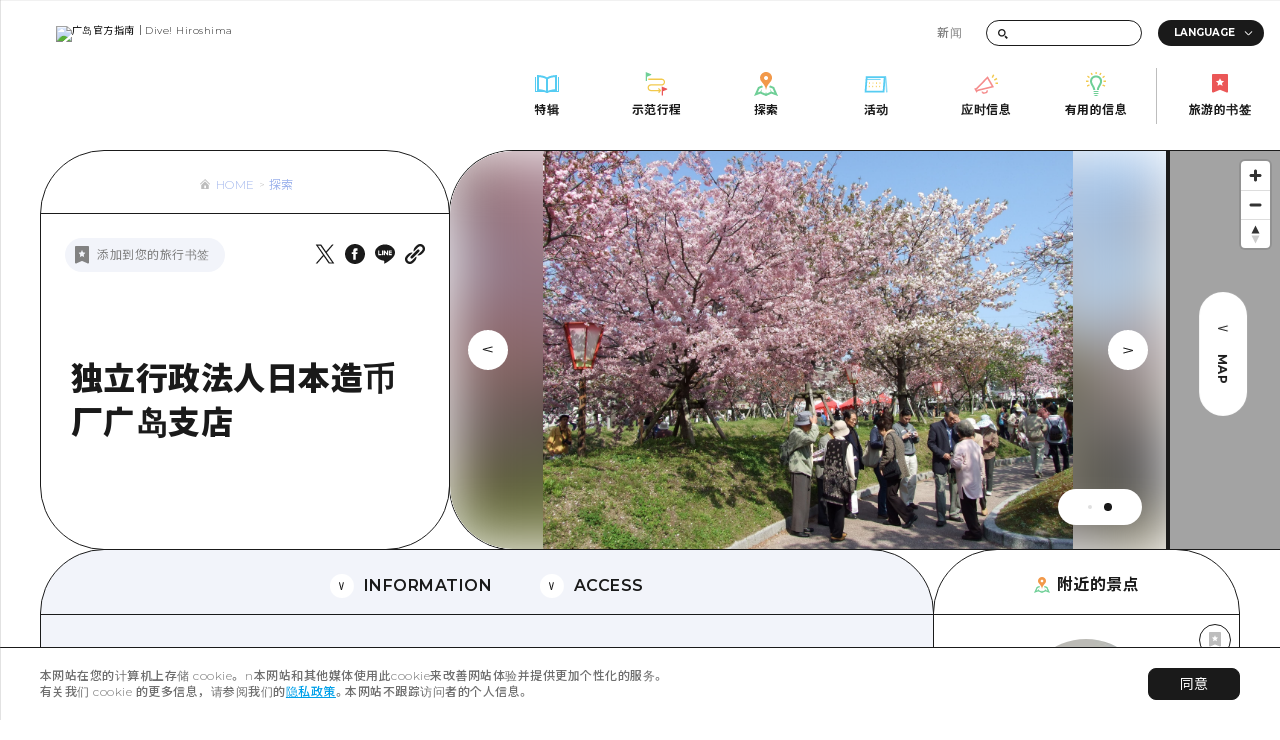

--- FILE ---
content_type: image/svg+xml
request_url: https://dive-hiroshima.com/img/common/icon_blank_blue.svg
body_size: -79
content:
<svg width="10" height="10" viewBox="0 0 10 10" fill="none" xmlns="http://www.w3.org/2000/svg">
<path d="M5 1H1V9H9.5V5.5" stroke="#00A0E9" stroke-linecap="round" stroke-linejoin="round"/>
<path d="M7 1H9.5M9.5 1V3.5M9.5 1L5.5 5" stroke="#00A0E9" stroke-linecap="round" stroke-linejoin="round"/>
</svg>


--- FILE ---
content_type: image/svg+xml
request_url: https://image.dive-hiroshima.com/wp-content/uploads/2023/12/icon_event.svg
body_size: 1764
content:
<?xml version="1.0" encoding="UTF-8"?> <svg xmlns="http://www.w3.org/2000/svg" width="40" height="40" viewBox="0 0 40 40" fill="none"><path d="M2.61841 32.5L4.44363 8.5H34.3814L32.554 32.5H2.61841Z" stroke="#56CCF2" stroke-width="3"></path><mask id="path-2-inside-1_1_69" fill="white"><path d="M26.1141 11.5H27.9444L27.8302 13H26L26.1141 11.5Z"></path></mask><path d="M27.9444 11.5L30.9358 11.7278L31.1816 8.5H27.9444V11.5ZM26.1141 11.5V8.5H23.3336L23.1227 11.2725L26.1141 11.5ZM26 13L23.0086 12.7725L22.7632 16H26V13ZM27.8302 13V16H30.6105L30.8216 13.2278L27.8302 13ZM27.9444 8.5H26.1141V14.5H27.9444V8.5ZM23.1227 11.2725L23.0086 12.7725L28.9914 13.2275L29.1054 11.7275L23.1227 11.2725ZM26 16H27.8302V10H26V16ZM30.8216 13.2278L30.9358 11.7278L24.9531 11.2722L24.8389 12.7722L30.8216 13.2278Z" fill="#56CCF2" mask="url(#path-2-inside-1_1_69)"></path><mask id="path-4-inside-2_1_69" fill="white"><path d="M8.4815 17.15H10.11L10.0084 19.46H8.38L8.4815 17.15Z"></path></mask><path d="M10.11 17.15L13.1071 17.2818L13.2449 14.15H10.11V17.15ZM8.4815 17.15V14.15H5.61041L5.48439 17.0183L8.4815 17.15ZM8.38 19.46L5.38289 19.3283L5.24529 22.46H8.38V19.46ZM10.0084 19.46V22.46H12.8793L13.0055 19.5918L10.0084 19.46ZM10.11 14.15H8.4815V20.15H10.11V14.15ZM5.48439 17.0183L5.38289 19.3283L11.3771 19.5917L11.4786 17.2817L5.48439 17.0183ZM8.38 22.46H10.0084V16.46H8.38V22.46ZM13.0055 19.5918L13.1071 17.2818L7.1129 17.0182L7.01128 19.3282L13.0055 19.5918Z" fill="#F2C94C" mask="url(#path-4-inside-2_1_69)"></path><mask id="path-6-inside-3_1_69" fill="white"><path d="M8.02149 22.91H9.65L9.54838 25.22H7.92L8.02149 22.91Z"></path></mask><path d="M9.65 22.91L12.6471 23.0418L12.7849 19.91H9.65V22.91ZM8.02149 22.91V19.91H5.15041L5.02439 22.7783L8.02149 22.91ZM7.92 25.22L4.92289 25.0883L4.78529 28.22H7.92V25.22ZM9.54838 25.22V28.22H12.4193L12.5455 25.3518L9.54838 25.22ZM9.65 19.91H8.02149V25.91H9.65V19.91ZM5.02439 22.7783L4.92289 25.0883L10.9171 25.3517L11.0186 23.0417L5.02439 22.7783ZM7.92 28.22H9.54838V22.22H7.92V28.22ZM12.5455 25.3518L12.6471 23.0418L6.6529 22.7782L6.55128 25.0882L12.5455 25.3518Z" fill="#F2C94C" mask="url(#path-6-inside-3_1_69)"></path><mask id="path-8-inside-4_1_69" fill="white"><path d="M14.2415 17.15H15.87L15.7684 19.46H14.14L14.2415 17.15Z"></path></mask><path d="M15.87 17.15L18.8671 17.2818L19.0049 14.15H15.87V17.15ZM14.2415 17.15V14.15H11.3704L11.2444 17.0183L14.2415 17.15ZM14.14 19.46L11.1429 19.3283L11.0053 22.46H14.14V19.46ZM15.7684 19.46V22.46H18.6393L18.7655 19.5918L15.7684 19.46ZM15.87 14.15H14.2415V20.15H15.87V14.15ZM11.2444 17.0183L11.1429 19.3283L17.1371 19.5917L17.2386 17.2817L11.2444 17.0183ZM14.14 22.46H15.7684V16.46H14.14V22.46ZM18.7655 19.5918L18.8671 17.2818L12.8729 17.0182L12.7713 19.3282L18.7655 19.5918Z" fill="#F2C94C" mask="url(#path-8-inside-4_1_69)"></path><mask id="path-10-inside-5_1_69" fill="white"><path d="M13.7815 22.91H15.41L15.3084 25.22H13.68L13.7815 22.91Z"></path></mask><path d="M15.41 22.91L18.4071 23.0418L18.5449 19.91H15.41V22.91ZM13.7815 22.91V19.91H10.9104L10.7844 22.7783L13.7815 22.91ZM13.68 25.22L10.6829 25.0883L10.5453 28.22H13.68V25.22ZM15.3084 25.22V28.22H18.1793L18.3055 25.3518L15.3084 25.22ZM15.41 19.91H13.7815V25.91H15.41V19.91ZM10.7844 22.7783L10.6829 25.0883L16.6771 25.3517L16.7786 23.0417L10.7844 22.7783ZM13.68 28.22H15.3084V22.22H13.68V28.22ZM18.3055 25.3518L18.4071 23.0418L12.4129 22.7782L12.3113 25.0882L18.3055 25.3518Z" fill="#F2C94C" mask="url(#path-10-inside-5_1_69)"></path><mask id="path-12-inside-6_1_69" fill="white"><path d="M20.0115 17.15H21.64L21.5384 19.46H19.91L20.0115 17.15Z"></path></mask><path d="M21.64 17.15L24.6371 17.2818L24.7749 14.15H21.64V17.15ZM20.0115 17.15V14.15H17.1404L17.0144 17.0183L20.0115 17.15ZM19.91 19.46L16.9129 19.3283L16.7753 22.46H19.91V19.46ZM21.5384 19.46V22.46H24.4093L24.5355 19.5918L21.5384 19.46ZM21.64 14.15H20.0115V20.15H21.64V14.15ZM17.0144 17.0183L16.9129 19.3283L22.9071 19.5917L23.0086 17.2817L17.0144 17.0183ZM19.91 22.46H21.5384V16.46H19.91V22.46ZM24.5355 19.5918L24.6371 17.2818L18.6429 17.0182L18.5413 19.3282L24.5355 19.5918Z" fill="#F2C94C" mask="url(#path-12-inside-6_1_69)"></path><mask id="path-14-inside-7_1_69" fill="white"><path d="M19.5515 22.91H21.18L21.0784 25.22H19.45L19.5515 22.91Z"></path></mask><path d="M21.18 22.91L24.1771 23.0418L24.3149 19.91H21.18V22.91ZM19.5515 22.91V19.91H16.6804L16.5544 22.7783L19.5515 22.91ZM19.45 25.22L16.4529 25.0883L16.3153 28.22H19.45V25.22ZM21.0784 25.22V28.22H23.9493L24.0755 25.3518L21.0784 25.22ZM21.18 19.91H19.5515V25.91H21.18V19.91ZM16.5544 22.7783L16.4529 25.0883L22.4471 25.3517L22.5486 23.0417L16.5544 22.7783ZM19.45 28.22H21.0784V22.22H19.45V28.22ZM24.0755 25.3518L24.1771 23.0418L18.1829 22.7782L18.0813 25.0882L24.0755 25.3518Z" fill="#F2C94C" mask="url(#path-14-inside-7_1_69)"></path><mask id="path-16-inside-8_1_69" fill="white"><path d="M25.7715 17.15H27.4L27.2984 19.46H25.67L25.7715 17.15Z"></path></mask><path d="M27.4 17.15L30.3971 17.2818L30.5349 14.15H27.4V17.15ZM25.7715 17.15V14.15H22.9004L22.7744 17.0183L25.7715 17.15ZM25.67 19.46L22.6729 19.3283L22.5353 22.46H25.67V19.46ZM27.2984 19.46V22.46H30.1693L30.2955 19.5918L27.2984 19.46ZM27.4 14.15H25.7715V20.15H27.4V14.15ZM22.7744 17.0183L22.6729 19.3283L28.6671 19.5917L28.7686 17.2817L22.7744 17.0183ZM25.67 22.46H27.2984V16.46H25.67V22.46ZM30.2955 19.5918L30.3971 17.2818L24.4029 17.0182L24.3013 19.3282L30.2955 19.5918Z" fill="#F2C94C" mask="url(#path-16-inside-8_1_69)"></path><mask id="path-18-inside-9_1_69" fill="white"><path d="M25.3115 22.91H26.94L26.8384 25.22H25.21L25.3115 22.91Z"></path></mask><path d="M26.94 22.91L29.9371 23.0418L30.0749 19.91H26.94V22.91ZM25.3115 22.91V19.91H22.4404L22.3144 22.7783L25.3115 22.91ZM25.21 25.22L22.2129 25.0883L22.0753 28.22H25.21V25.22ZM26.8384 25.22V28.22H29.7093L29.8355 25.3518L26.8384 25.22ZM26.94 19.91H25.3115V25.91H26.94V19.91ZM22.3144 22.7783L22.2129 25.0883L28.2071 25.3517L28.3086 23.0417L22.3144 22.7783ZM25.21 28.22H26.8384V22.22H25.21V28.22ZM29.8355 25.3518L29.9371 23.0418L23.9429 22.7782L23.8413 25.0882L29.8355 25.3518Z" fill="#F2C94C" mask="url(#path-18-inside-9_1_69)"></path><path d="M36.2548 7.5L38.4559 33.5H37.4465L35.538 7.5H36.2548Z" stroke="#56CCF2" stroke-linejoin="bevel"></path><line x1="4" y1="12.25" x2="27" y2="12.25" stroke="#56CCF2" stroke-width="1.5"></line></svg> 

--- FILE ---
content_type: application/javascript; charset=utf-8
request_url: https://dive-hiroshima.com/_next/static/chunks/1630-045d2ddb43f5f9e0.js
body_size: 70557
content:
(self.webpackChunk_N_E=self.webpackChunk_N_E||[]).push([[1630],{9664:function(t,e){!function(t){"use strict";var e,n,r,i,s,o,a,u=function(){return"undefined"!==typeof window},l=function(){return e||u()&&(e=window.gsap)&&e.registerPlugin&&e},c=function(t){return"string"===typeof t},h=function(t){return"function"===typeof t},d=function(t,e){var n="x"===e?"Width":"Height",o="scroll"+n,a="client"+n;return t===r||t===i||t===s?Math.max(i[o],s[o])-(r["inner"+n]||i[a]||s[a]):t[o]-t["offset"+n]},p=function(t,e){var n="scroll"+("x"===e?"Left":"Top");return t===r&&(null!=t.pageXOffset?n="page"+e.toUpperCase()+"Offset":t=null!=i[n]?i:s),function(){return t[n]}},f=function(t,e,n,r){if(h(t)&&(t=t(e,n,r)),"object"!==typeof t)return c(t)&&"max"!==t&&"="!==t.charAt(1)?{x:t,y:t}:{y:t};if(t.nodeType)return{y:t,x:t};var i,s={};for(i in t)s[i]="onAutoKill"!==i&&h(t[i])?t[i](e,n,r):t[i];return s},m=function(t,e){if(!(t=o(t)[0])||!t.getBoundingClientRect)return console.warn("scrollTo target doesn't exist. Using 0")||{x:0,y:0};var n=t.getBoundingClientRect(),a=!e||e===r||e===s,u=a?{top:i.clientTop-(r.pageYOffset||i.scrollTop||s.scrollTop||0),left:i.clientLeft-(r.pageXOffset||i.scrollLeft||s.scrollLeft||0)}:e.getBoundingClientRect(),l={x:n.left-u.left,y:n.top-u.top};return!a&&e&&(l.x+=p(e,"x")(),l.y+=p(e,"y")()),l},g=function(t,e,n,r,i){return isNaN(t)||"object"===typeof t?c(t)&&"="===t.charAt(1)?parseFloat(t.substr(2))*("-"===t.charAt(0)?-1:1)+r-i:"max"===t?d(e,n)-i:Math.min(d(e,n),m(t,e)[n]-i):parseFloat(t)-i},v=function(){e=l(),u()&&e&&document.body&&(r=window,s=document.body,i=document.documentElement,o=e.utils.toArray,e.config({autoKillThreshold:7}),a=e.config(),n=1)},y={version:"3.7.1",name:"scrollTo",rawVars:1,register:function(t){e=t,v()},init:function(t,i,s,o,a){n||v();var u=this,l=e.getProperty(t,"scrollSnapType");u.isWin=t===r,u.target=t,u.tween=s,i=f(i,o,t,a),u.vars=i,u.autoKill=!!i.autoKill,u.getX=p(t,"x"),u.getY=p(t,"y"),u.x=u.xPrev=u.getX(),u.y=u.yPrev=u.getY(),l&&"none"!==l&&(u.snap=1,u.snapInline=t.style.scrollSnapType,t.style.scrollSnapType="none"),null!=i.x?(u.add(u,"x",u.x,g(i.x,t,"x",u.x,i.offsetX||0),o,a),u._props.push("scrollTo_x")):u.skipX=1,null!=i.y?(u.add(u,"y",u.y,g(i.y,t,"y",u.y,i.offsetY||0),o,a),u._props.push("scrollTo_y")):u.skipY=1},render:function(t,e){for(var n,i,s,o,u,l=e._pt,c=e.target,h=e.tween,p=e.autoKill,f=e.xPrev,m=e.yPrev,g=e.isWin,v=e.snap,y=e.snapInline;l;)l.r(t,l.d),l=l._next;n=g||!e.skipX?e.getX():f,s=(i=g||!e.skipY?e.getY():m)-m,o=n-f,u=a.autoKillThreshold,e.x<0&&(e.x=0),e.y<0&&(e.y=0),p&&(!e.skipX&&(o>u||o<-u)&&n<d(c,"x")&&(e.skipX=1),!e.skipY&&(s>u||s<-u)&&i<d(c,"y")&&(e.skipY=1),e.skipX&&e.skipY&&(h.kill(),e.vars.onAutoKill&&e.vars.onAutoKill.apply(h,e.vars.onAutoKillParams||[]))),g?r.scrollTo(e.skipX?n:e.x,e.skipY?i:e.y):(e.skipY||(c.scrollTop=e.y),e.skipX||(c.scrollLeft=e.x)),!v||1!==t&&0!==t||(i=c.scrollTop,n=c.scrollLeft,y?c.style.scrollSnapType=y:c.style.removeProperty("scroll-snap-type"),c.scrollTop=i+1,c.scrollLeft=n+1,c.scrollTop=i,c.scrollLeft=n),e.xPrev=e.x,e.yPrev=e.y},kill:function(t){var e="scrollTo"===t;(e||"scrollTo_x"===t)&&(this.skipX=1),(e||"scrollTo_y"===t)&&(this.skipY=1)}};y.max=d,y.getOffset=m,y.buildGetter=p,l()&&e.registerPlugin(y),t.ScrollToPlugin=y,t.default=y,Object.defineProperty(t,"__esModule",{value:!0})}(e)},6546:function(t,e){!function(t){"use strict";var e,n,r,i,s,o,a,u,l,c,h,d,p,f,m,g,v,y,x,_,b,w,T,P,S,A,C,M,k=1,E=[],D=[],O=Date.now,V=O(),R=0,L=1,F=function(t){return t},B=function(t){return Math.round(1e5*t)/1e5||0},j=function(){return"undefined"!==typeof window},I=function(){return e||j()&&(e=window.gsap)&&e.registerPlugin&&e},z=function(t){return!!~a.indexOf(t)},N=function(t,e){return~E.indexOf(t)&&E[E.indexOf(t)+1][e]},U=function(t,e){var n=e.s,r=e.sc,i=D.indexOf(t),s=r===xt.sc?1:2;return!~i&&(i=D.push(t)-1),D[i+s]||(D[i+s]=N(t,n)||(z(t)?r:function(e){return arguments.length?t[n]=e:t[n]}))},W=function(t){return N(t,"getBoundingClientRect")||(z(t)?function(){return le.width=r.innerWidth,le.height=r.innerHeight,le}:function(){return Tt(t)})},Y=function(t,e,n){var i=n.d,s=n.d2,o=n.a;return(o=N(t,"getBoundingClientRect"))?function(){return o()[i]}:function(){return(e?r["inner"+s]:t["client"+s])||0}},X=function(t,e){return!e||~E.indexOf(t)?W(t):function(){return le}},$=function(t,e){var n=e.s,i=e.d2,a=e.d,u=e.a;return(n="scroll"+i)&&(u=N(t,n))?u()-W(t)()[a]:z(t)?Math.max(s[n],o[n])-(r["inner"+i]||s["client"+i]||o["client"+i]):t[n]-t["offset"+i]},H=function(t,e){for(var n=0;n<b.length;n+=3)(!e||~e.indexOf(b[n+1]))&&t(b[n],b[n+1],b[n+2])},Z=function(t){return"string"===typeof t},q=function(t){return"function"===typeof t},G=function(t){return"number"===typeof t},K=function(t){return"object"===typeof t},Q=function(t){return q(t)&&t()},J=function(t,e){return function(){var n=Q(t),r=Q(e);return function(){Q(n),Q(r)}}},tt=Math.abs,et="scrollLeft",nt="scrollTop",rt="left",it="top",st="right",ot="bottom",at="width",ut="height",lt="Right",ct="Left",ht="Top",dt="Bottom",pt="padding",ft="margin",mt="Width",gt="Height",vt="px",yt={s:et,p:rt,p2:ct,os:st,os2:lt,d:at,d2:mt,a:"x",sc:function(t){return arguments.length?r.scrollTo(t,xt.sc()):r.pageXOffset||i[et]||s[et]||o[et]||0}},xt={s:nt,p:it,p2:ht,os:ot,os2:dt,d:ut,d2:gt,a:"y",op:yt,sc:function(t){return arguments.length?r.scrollTo(yt.sc(),t):r.pageYOffset||i[nt]||s[nt]||o[nt]||0}},_t=function(t){return r.getComputedStyle(t)},bt=function(t){var e=_t(t).position;t.style.position="absolute"===e||"fixed"===e?e:"relative"},wt=function(t,e){for(var n in e)n in t||(t[n]=e[n]);return t},Tt=function(t,n){var r=n&&"matrix(1, 0, 0, 1, 0, 0)"!==_t(t)[v]&&e.to(t,{x:0,y:0,xPercent:0,yPercent:0,rotation:0,rotationX:0,rotationY:0,scale:1,skewX:0,skewY:0}).progress(1),i=t.getBoundingClientRect();return r&&r.progress(0).kill(),i},Pt=function(t,e){var n=e.d2;return t["offset"+n]||t["client"+n]||0},St=function(t){var e,n=[],r=t.labels,i=t.duration();for(e in r)n.push(r[e]/i);return n},At=function(t){return function(n){return e.utils.snap(St(t),n)}},Ct=function(t){return function(e,n){var r,i=St(t);if(i.sort((function(t,e){return t-e})),n.direction>0){for(e-=1e-4,r=0;r<i.length;r++)if(i[r]>=e)return i[r];return i.pop()}for(r=i.length,e+=1e-4;r--;)if(i[r]<=e)return i[r];return i[0]}},Mt=function(t,e,n,r){return n.split(",").forEach((function(n){return t(e,n,r)}))},kt=function(t,e,n){return t.addEventListener(e,n,{passive:!0})},Et=function(t,e,n){return t.removeEventListener(e,n)},Dt={startColor:"green",endColor:"red",indent:0,fontSize:"16px",fontWeight:"normal"},Ot={toggleActions:"play",anticipatePin:0},Vt={top:0,left:0,center:.5,bottom:1,right:1},Rt=function(t,e){if(Z(t)){var n=t.indexOf("="),r=~n?+(t.charAt(n-1)+1)*parseFloat(t.substr(n+1)):0;~n&&(t.indexOf("%")>n&&(r*=e/100),t=t.substr(0,n-1)),t=r+(t in Vt?Vt[t]*e:~t.indexOf("%")?parseFloat(t)*e/100:parseFloat(t)||0)}return t},Lt=function(t,e,n,r,s,a,u){var l=s.startColor,c=s.endColor,h=s.fontSize,d=s.indent,p=s.fontWeight,f=i.createElement("div"),m=z(n)||"fixed"===N(n,"pinType"),g=-1!==t.indexOf("scroller"),v=m?o:n,y=-1!==t.indexOf("start"),x=y?l:c,_="border-color:"+x+";font-size:"+h+";color:"+x+";font-weight:"+p+";pointer-events:none;white-space:nowrap;font-family:sans-serif,Arial;z-index:1000;padding:4px 8px;border-width:0;border-style:solid;";return _+="position:"+(g&&m?"fixed;":"absolute;"),(g||!m)&&(_+=(r===xt?st:ot)+":"+(a+parseFloat(d))+"px;"),u&&(_+="box-sizing:border-box;text-align:left;width:"+u.offsetWidth+"px;"),f._isStart=y,f.setAttribute("class","gsap-marker-"+t),f.style.cssText=_,f.innerText=e||0===e?t+"-"+e:t,v.children[0]?v.insertBefore(f,v.children[0]):v.appendChild(f),f._offset=f["offset"+r.op.d2],Ft(f,0,r,y),f},Ft=function(t,n,r,i){var s={display:"block"},o=r[i?"os2":"p2"],a=r[i?"p2":"os2"];t._isFlipped=i,s[r.a+"Percent"]=i?-100:0,s[r.a]=i?"1px":0,s["border"+o+mt]=1,s["border"+a+mt]=0,s[r.p]=n+"px",e.set(t,s)},Bt=[],jt={},It=function(){return c||(c=l(te))},zt=function(){c||(c=l(te),R||Ht("scrollStart"),R=O())},Nt=function(){return!m&&!P&&!i.fullscreenElement&&u.restart(!0)},Ut={},Wt=[],Yt=[],Xt=function(t){var i,s=e.ticker.frame,o=[],a=0;if(C!==s||k){for(Gt();a<Yt.length;a+=4)(i=r.matchMedia(Yt[a]).matches)!==Yt[a+3]&&(Yt[a+3]=i,i?o.push(a):Gt(1,Yt[a])||q(Yt[a+2])&&Yt[a+2]());for(qt(),a=0;a<o.length;a++)i=o[a],A=Yt[i],Yt[i+2]=Yt[i+1](t);A=0,n&&Kt(0,1),C=s,Ht("matchMedia")}},$t=function t(){return Et(fe,"scrollEnd",t)||Kt(!0)},Ht=function(t){return Ut[t]&&Ut[t].map((function(t){return t()}))||Wt},Zt=[],qt=function(t){for(var e=0;e<Zt.length;e+=5)t&&Zt[e+4]!==t||(Zt[e].style.cssText=Zt[e+1],Zt[e].getBBox&&Zt[e].setAttribute("transform",Zt[e+2]||""),Zt[e+3].uncache=1)},Gt=function(t,e){var n;for(y=0;y<Bt.length;y++)n=Bt[y],e&&n.media!==e||(t?n.kill(1):n.revert());e&&qt(e),e||Ht("revert")},Kt=function(t,e){if(!R||t){M=!0;var n=Ht("refreshInit");w&&fe.sort(),e||Gt(),Bt.forEach((function(t){return t.refresh()})),n.forEach((function(t){return t&&t.render&&t.render(-1)})),D.forEach((function(t){return"function"===typeof t&&(t.rec=0)})),u.pause(),M=!1,Ht("refresh")}else kt(fe,"scrollEnd",$t)},Qt=0,Jt=1,te=function(){if(!M){var t=Bt.length,e=O(),n=e-V>=50,r=t&&Bt[0].scroll();if(Jt=Qt>r?-1:1,Qt=r,n&&(R&&!g&&e-R>200&&(R=0,Ht("scrollEnd")),p=V,V=e),Jt<0){for(y=t;y-- >0;)Bt[y]&&Bt[y].update(0,n);Jt=1}else for(y=0;y<t;y++)Bt[y]&&Bt[y].update(0,n);c=0}},ee=[rt,it,ot,st,ft+dt,ft+lt,ft+ht,ft+ct,"display","flexShrink","float","zIndex","grid-column-start","grid-column-end","grid-row-start","grid-row-end","grid-area","justify-self","align-self","place-self"],ne=ee.concat([at,ut,"boxSizing","max"+mt,"max"+gt,"position",ft,pt,pt+ht,pt+lt,pt+dt,pt+ct]),re=function(t,e,n){if(oe(n),t.parentNode===e){var r=e.parentNode;r&&(r.insertBefore(t,e),r.removeChild(e))}},ie=function(t,e,n,r){if(t.parentNode!==e){for(var i,s=ee.length,o=e.style,a=t.style;s--;)o[i=ee[s]]=n[i];o.position="absolute"===n.position?"absolute":"relative","inline"===n.display&&(o.display="inline-block"),a[ot]=a[st]="auto",o.overflow="visible",o.boxSizing="border-box",o[at]=Pt(t,yt)+vt,o[ut]=Pt(t,xt)+vt,o[pt]=a[ft]=a[it]=a[rt]="0",oe(r),a[at]=a["max"+mt]=n[at],a[ut]=a["max"+gt]=n[ut],a[pt]=n[pt],t.parentNode.insertBefore(e,t),e.appendChild(t)}},se=/([A-Z])/g,oe=function(t){if(t){var n,r,i=t.t.style,s=t.length,o=0;for((t.t._gsap||e.core.getCache(t.t)).uncache=1;o<s;o+=2)r=t[o+1],n=t[o],r?i[n]=r:i[n]&&i.removeProperty(n.replace(se,"-$1").toLowerCase())}},ae=function(t){for(var e=ne.length,n=t.style,r=[],i=0;i<e;i++)r.push(ne[i],n[ne[i]]);return r.t=t,r},ue=function(t,e,n){for(var r,i=[],s=t.length,o=n?8:0;o<s;o+=2)r=t[o],i.push(r,r in e?e[r]:t[o+1]);return i.t=t.t,i},le={left:0,top:0},ce=function(t,e,n,r,i,a,u,l,c,d,p,f){if(q(t)&&(t=t(l)),Z(t)&&"max"===t.substr(0,3)&&(t=f+("="===t.charAt(4)?Rt("0"+t.substr(3),n):0)),G(t))u&&Ft(u,n,r,!0);else{q(e)&&(e=e(l));var m,g,v,y=h(e)[0]||o,x=Tt(y)||{},_=t.split(" ");x&&(x.left||x.top)||"none"!==_t(y).display||(v=y.style.display,y.style.display="block",x=Tt(y),v?y.style.display=v:y.style.removeProperty("display")),m=Rt(_[0],x[r.d]),g=Rt(_[1]||"0",n),t=x[r.p]-c[r.p]-d+m+i-g,u&&Ft(u,g,r,n-g<20||u._isStart&&g>20),n-=n-g}if(a){var b=t+n,w=a._isStart;f="scroll"+r.d2,Ft(a,b,r,w&&b>20||!w&&(p?Math.max(o[f],s[f]):a.parentNode[f])<=b+1),p&&(c=Tt(u),p&&(a.style[r.op.p]=c[r.op.p]-r.op.m-a._offset+vt))}return Math.round(t)},he=/(?:webkit|moz|length|cssText|inset)/i,de=function(t,n,r,i){if(t.parentNode!==n){var s,a,u=t.style;if(n===o){for(s in t._stOrig=u.cssText,a=_t(t))+s||he.test(s)||!a[s]||"string"!==typeof u[s]||"0"===s||(u[s]=a[s]);u.top=r,u.left=i}else u.cssText=t._stOrig;e.core.getCache(t).uncache=1,n.appendChild(t)}},pe=function(t,n){var r,i,s=U(t,n),o="_scroll"+n.p2,a=function n(a,u,l,c,h){var d=n.tween,p=u.onComplete,f={};return d&&d.kill(),r=Math.round(l),u[o]=a,u.modifiers=f,f[o]=function(t){return(t=B(s()))!==r&&t!==i&&Math.abs(t-r)>2?(d.kill(),n.tween=0):t=l+c*d.ratio+h*d.ratio*d.ratio,i=r,r=B(t)},u.onComplete=function(){n.tween=0,p&&p.call(d)},d=n.tween=e.to(t,u)};return t[o]=s,t.addEventListener("wheel",(function(){return a.tween&&a.tween.kill()&&(a.tween=0)}),{passive:!0}),a};yt.op=xt;var fe=function(){function t(r,i){n||t.register(e)||console.warn("Please gsap.registerPlugin(ScrollTrigger)"),this.init(r,i)}return t.prototype.init=function(n,a){if(this.progress=this.start=0,this.vars&&this.kill(1),L){var u,l,c,f,v,x,_,b,P,C,M,D,V,B,j,I,W,H,Q,J,et,nt,rt,it,st,ot,St,Mt,Vt,Ft,It,Ut,Wt,Yt,Xt,Ht,Zt=(n=wt(Z(n)||G(n)||n.nodeType?{trigger:n}:n,Ot)).horizontal?yt:xt,qt=n,Gt=qt.onUpdate,Kt=qt.toggleClass,Qt=qt.id,te=qt.onToggle,ee=qt.onRefresh,ne=qt.scrub,se=qt.trigger,le=qt.pin,he=qt.pinSpacing,fe=qt.invalidateOnRefresh,me=qt.anticipatePin,ge=qt.onScrubComplete,ve=qt.onSnapComplete,ye=qt.once,xe=qt.snap,_e=qt.pinReparent,be=!ne&&0!==ne,we=h(n.scroller||r)[0],Te=e.core.getCache(we),Pe=z(we),Se="pinType"in n?"fixed"===n.pinType:Pe||"fixed"===N(we,"pinType"),Ae=[n.onEnter,n.onLeave,n.onEnterBack,n.onLeaveBack],Ce=be&&n.toggleActions.split(" "),Me="markers"in n?n.markers:Ot.markers,ke=Pe?0:parseFloat(_t(we)["border"+Zt.p2+mt])||0,Ee=this,De=n.onRefreshInit&&function(){return n.onRefreshInit(Ee)},Oe=Y(we,Pe,Zt),Ve=X(we,Pe),Re=0;Ee.media=A,me*=45,Ee.scroller=we,Ee.scroll=U(we,Zt),f=Ee.scroll(),Ee.vars=n,a=a||n.animation,"refreshPriority"in n&&(w=1),Te.tweenScroll=Te.tweenScroll||{top:pe(we,xt),left:pe(we,yt)},Ee.tweenTo=u=Te.tweenScroll[Zt.p],a&&(a.vars.lazy=!1,a._initted||!1!==a.vars.immediateRender&&!1!==n.immediateRender&&a.render(0,!0,!0),Ee.animation=a.pause(),a.scrollTrigger=Ee,(It=G(ne)&&ne)&&(Ft=e.to(a,{ease:"power3",duration:It,onComplete:function(){return ge&&ge(Ee)}})),Mt=0,Qt||(Qt=a.vars.id)),Bt.push(Ee),xe&&(K(xe)&&!xe.push||(xe={snapTo:xe}),"scrollBehavior"in o.style&&e.set(Pe?[o,s]:we,{scrollBehavior:"auto"}),c=q(xe.snapTo)?xe.snapTo:"labels"===xe.snapTo?At(a):"labelsDirectional"===xe.snapTo?Ct(a):e.utils.snap(xe.snapTo),Ut=xe.duration||{min:.1,max:2},Ut=K(Ut)?d(Ut.min,Ut.max):d(Ut,Ut),Wt=e.delayedCall(xe.delay||It/2||.1,(function(){if(Math.abs(Ee.getVelocity())<10&&!g&&Re!==Ee.scroll()){var t=a&&!be?a.totalProgress():Ee.progress,n=(t-Vt)/(O()-p)*1e3||0,r=e.utils.clamp(-Ee.progress,1-Ee.progress,tt(n/2)*n/.185),i=Ee.progress+(!1===xe.inertia?0:r),s=d(0,1,c(i,Ee)),o=Ee.scroll(),l=Math.round(x+s*V),h=xe,f=h.onStart,m=h.onInterrupt,v=h.onComplete,y=u.tween;if(o<=_&&o>=x&&l!==o){if(y&&!y._initted&&y.data<=Math.abs(l-o))return;!1===xe.inertia&&(r=s-Ee.progress),u(l,{duration:Ut(tt(.185*Math.max(tt(i-t),tt(s-t))/n/.05||0)),ease:xe.ease||"power3",data:Math.abs(l-o),onInterrupt:function(){return Wt.restart(!0)&&m&&m(Ee)},onComplete:function(){Re=Ee.scroll(),Mt=Vt=a&&!be?a.totalProgress():Ee.progress,ve&&ve(Ee),v&&v(Ee)}},o,r*V,l-o-r*V),f&&f(Ee,u.tween)}}else Ee.isActive&&Wt.restart(!0)})).pause()),Qt&&(jt[Qt]=Ee),se=Ee.trigger=h(se||le)[0],le=!0===le?se:h(le)[0],Z(Kt)&&(Kt={targets:se,className:Kt}),le&&(!1===he||he===ft||(he=!(!he&&"flex"===_t(le.parentNode).display)&&pt),Ee.pin=le,!1!==n.force3D&&e.set(le,{force3D:!0}),(l=e.core.getCache(le)).spacer?B=l.pinState:(l.spacer=W=i.createElement("div"),W.setAttribute("class","pin-spacer"+(Qt?" pin-spacer-"+Qt:"")),l.pinState=B=ae(le)),Ee.spacer=W=l.spacer,St=_t(le),rt=St[he+Zt.os2],Q=e.getProperty(le),J=e.quickSetter(le,Zt.a,vt),ie(le,W,St),I=ae(le)),Me&&(D=K(Me)?wt(Me,Dt):Dt,C=Lt("scroller-start",Qt,we,Zt,D,0),M=Lt("scroller-end",Qt,we,Zt,D,0,C),H=C["offset"+Zt.op.d2],b=Lt("start",Qt,we,Zt,D,H),P=Lt("end",Qt,we,Zt,D,H),Se||E.length&&!0===N(we,"fixedMarkers")||(bt(Pe?o:we),e.set([C,M],{force3D:!0}),st=e.quickSetter(C,Zt.a,vt),ot=e.quickSetter(M,Zt.a,vt))),Ee.revert=function(t){var e=!1!==t||!Ee.enabled,n=m;e!==Ee.isReverted&&(e&&(Ee.scroll.rec||(Ee.scroll.rec=Ee.scroll()),Xt=Math.max(Ee.scroll(),Ee.scroll.rec||0),Yt=Ee.progress,Ht=a&&a.progress()),b&&[b,P,C,M].forEach((function(t){return t.style.display=e?"none":"block"})),e&&(m=1),Ee.update(e),m=n,le&&(e?re(le,W,B):(!_e||!Ee.isActive)&&ie(le,W,_t(le),it)),Ee.isReverted=e)},Ee.refresh=function(r,i){if(!m&&Ee.enabled||i)if(le&&r&&R)kt(t,"scrollEnd",$t);else{m=1,Ft&&Ft.pause(),fe&&a&&a.progress(0).invalidate(),Ee.isReverted||Ee.revert();for(var s,u,l,c,d,p,g,y,w,S,A=Oe(),k=Ve(),E=$(we,Zt),D=0,O=0,L=n.end,F=n.endTrigger||se,z=n.start||(0!==n.start&&se?le?"0 0":"0 100%":0),N=n.pinnedContainer&&h(n.pinnedContainer)[0],Y=se&&Math.max(0,Bt.indexOf(Ee))||0,X=Y;X--;)(p=Bt[X]).end||p.refresh(0,1)||(m=1),!(g=p.pin)||g!==se&&g!==le||p.isReverted||(S||(S=[]),S.unshift(p),p.revert());for(x=ce(z,se,A,Zt,Ee.scroll(),b,C,Ee,k,ke,Se,E)||(le?-.001:0),q(L)&&(L=L(Ee)),Z(L)&&!L.indexOf("+=")&&(~L.indexOf(" ")?L=(Z(z)?z.split(" ")[0]:"")+L:(D=Rt(L.substr(2),A),L=Z(z)?z:x+D,F=se)),_=Math.max(x,ce(L||(F?"100% 0":E),F,A,Zt,Ee.scroll()+D,P,M,Ee,k,ke,Se,E))||-.001,V=_-x||(x-=.01)&&.001,D=0,X=Y;X--;)(g=(p=Bt[X]).pin)&&p.start-p._pinPush<x&&(s=p.end-p.start,(g===se||g===N)&&(D+=s),g===le&&(O+=s));if(x+=D,_+=D,Ee._pinPush=O,b&&D&&((s={})[Zt.a]="+="+D,N&&(s[Zt.p]="-="+Ee.scroll()),e.set([b,P],s)),le)s=_t(le),c=Zt===xt,l=Ee.scroll(),et=parseFloat(Q(Zt.a))+O,!E&&_>1&&((Pe?o:we).style["overflow-"+Zt.a]="scroll"),ie(le,W,s),I=ae(le),u=Tt(le,!0),y=Se&&U(we,c?yt:xt)(),he&&((it=[he+Zt.os2,V+O+vt]).t=W,(X=he===pt?Pt(le,Zt)+V+O:0)&&it.push(Zt.d,X+vt),oe(it),Se&&Ee.scroll(Xt)),Se&&((d={top:u.top+(c?l-x:y)+vt,left:u.left+(c?y:l-x)+vt,boxSizing:"border-box",position:"fixed"})[at]=d["max"+mt]=Math.ceil(u.width)+vt,d[ut]=d["max"+gt]=Math.ceil(u.height)+vt,d[ft]=d[ft+ht]=d[ft+lt]=d[ft+dt]=d[ft+ct]="0",d[pt]=s[pt],d[pt+ht]=s[pt+ht],d[pt+lt]=s[pt+lt],d[pt+dt]=s[pt+dt],d[pt+ct]=s[pt+ct],j=ue(B,d,_e)),a?(w=a._initted,T(1),a.render(a.duration(),!0,!0),nt=Q(Zt.a)-et+V+O,V!==nt&&j.splice(j.length-2,2),a.render(0,!0,!0),w||a.invalidate(),T(0)):nt=V;else if(se&&Ee.scroll())for(u=se.parentNode;u&&u!==o;)u._pinOffset&&(x-=u._pinOffset,_-=u._pinOffset),u=u.parentNode;S&&S.forEach((function(t){return t.revert(!1)})),Ee.start=x,Ee.end=_,(f=v=Ee.scroll())<Xt&&Ee.scroll(Xt),Ee.revert(!1),m=0,a&&be&&a._initted&&a.progress()!==Ht&&a.progress(Ht,!0).render(a.time(),!0,!0),Yt!==Ee.progress&&(Ft&&a.totalProgress(Yt,!0),Ee.progress=Yt,Ee.update()),le&&he&&(W._pinOffset=Math.round(Ee.progress*nt)),ee&&ee(Ee)}},Ee.getVelocity=function(){return(Ee.scroll()-v)/(O()-p)*1e3||0},Ee.update=function(t,e){var n,r,i,s,l,c=Ee.scroll(),d=t?0:(c-x)/V,g=d<0?0:d>1?1:d||0,y=Ee.progress;if(e&&(v=f,f=c,xe&&(Vt=Mt,Mt=a&&!be?a.totalProgress():g)),me&&!g&&le&&!m&&!k&&R&&x<c+(c-v)/(O()-p)*me&&(g=1e-4),g!==y&&Ee.enabled){if(s=(l=(n=Ee.isActive=!!g&&g<1)!==(!!y&&y<1))||!!g!==!!y,Ee.direction=g>y?1:-1,Ee.progress=g,be||(!Ft||m||k?a&&a.totalProgress(g,!!m):(Ft.vars.totalProgress=g,Ft.invalidate().restart())),le)if(t&&he&&(W.style[he+Zt.os2]=rt),Se){if(s){if(i=!t&&g>y&&_+1>c&&c+1>=$(we,Zt),_e)if(t||!n&&!i)de(le,W);else{var b=Tt(le,!0),w=c-x;de(le,o,b.top+(Zt===xt?w:0)+vt,b.left+(Zt===xt?0:w)+vt)}oe(n||i?j:I),nt!==V&&g<1&&n||J(et+(1!==g||i?0:nt))}}else J(et+nt*g);xe&&!u.tween&&!m&&!k&&Wt.restart(!0),Kt&&(l||ye&&g&&(g<1||!S))&&h(Kt.targets).forEach((function(t){return t.classList[n||ye?"add":"remove"](Kt.className)})),Gt&&!be&&!t&&Gt(Ee),s&&!m?(r=g&&!y?0:1===g?1:1===y?2:3,be&&(i=!l&&"none"!==Ce[r+1]&&Ce[r+1]||Ce[r],a&&("complete"===i||"reset"===i||i in a)&&("complete"===i?a.pause().totalProgress(1):"reset"===i?a.restart(!0).pause():"restart"===i?a.restart(!0):a[i]()),Gt&&Gt(Ee)),!l&&S||(te&&l&&te(Ee),Ae[r]&&Ae[r](Ee),ye&&(1===g?Ee.kill(!1,1):Ae[r]=0),l||Ae[r=1===g?1:3]&&Ae[r](Ee))):be&&Gt&&!m&&Gt(Ee)}ot&&(st(c+(C._isFlipped?1:0)),ot(c))},Ee.enable=function(e,n){Ee.enabled||(Ee.enabled=!0,kt(we,"resize",Nt),kt(we,"scroll",zt),De&&kt(t,"refreshInit",De),!1!==e&&(Ee.progress=Yt=0,f=v=Re=Ee.scroll()),!1!==n&&Ee.refresh())},Ee.getTween=function(t){return t&&u?u.tween:Ft},Ee.disable=function(e,n){if(Ee.enabled&&(!1!==e&&Ee.revert(),Ee.enabled=Ee.isActive=!1,n||Ft&&Ft.pause(),Xt=0,l&&(l.uncache=1),De&&Et(t,"refreshInit",De),Wt&&(Wt.pause(),u.tween&&u.tween.kill()&&(u.tween=0)),!Pe)){for(var r=Bt.length;r--;)if(Bt[r].scroller===we&&Bt[r]!==Ee)return;Et(we,"resize",Nt),Et(we,"scroll",zt)}},Ee.kill=function(t,e){Ee.disable(t,e),Qt&&delete jt[Qt];var n=Bt.indexOf(Ee);Bt.splice(n,1),n===y&&Jt>0&&y--,n=0,Bt.forEach((function(t){return t.scroller===Ee.scroller&&(n=1)})),n||(Ee.scroll.rec=0),a&&(a.scrollTrigger=null,t&&a.render(-1),e||a.kill()),b&&[b,P,C,M].forEach((function(t){return t.parentNode&&t.parentNode.removeChild(t)})),le&&(l&&(l.uncache=1),n=0,Bt.forEach((function(t){return t.pin===le&&n++})),n||(l.spacer=0))},Ee.enable(!1,!1),a&&a.add&&!V?e.delayedCall(.01,(function(){return x||_||Ee.refresh()}))&&(V=.01)&&(x=_=0):Ee.refresh()}else this.update=this.refresh=this.kill=F},t.register=function(c){if(!n&&(e=c||I(),j()&&window.document&&(r=window,i=document,s=i.documentElement,o=i.body),e&&(h=e.utils.toArray,d=e.utils.clamp,T=e.core.suppressOverwrites||F,e.core.globals("ScrollTrigger",t),o))){l=r.requestAnimationFrame||function(t){return setTimeout(t,16)},kt(r,"wheel",zt),a=[r,i,s,o],kt(i,"scroll",zt);var p,m=o.style,y=m.borderTop;m.borderTop="1px solid #000",p=Tt(o),xt.m=Math.round(p.top+xt.sc())||0,yt.m=Math.round(p.left+yt.sc())||0,y?m.borderTop=y:m.removeProperty("border-top"),f=setInterval(It,200),e.delayedCall(.5,(function(){return k=0})),kt(i,"touchcancel",F),kt(o,"touchstart",F),Mt(kt,i,"pointerdown,touchstart,mousedown",(function(){return g=1})),Mt(kt,i,"pointerup,touchend,mouseup",(function(){return g=0})),v=e.utils.checkPrefix("transform"),ne.push(v),n=O(),u=e.delayedCall(.2,Kt).pause(),b=[i,"visibilitychange",function(){var t=r.innerWidth,e=r.innerHeight;i.hidden?(x=t,_=e):x===t&&_===e||Nt()},i,"DOMContentLoaded",Kt,r,"load",function(){return R||Kt()},r,"resize",Nt],H(kt)}return n},t.defaults=function(t){for(var e in t)Ot[e]=t[e]},t.kill=function(){L=0,Bt.slice(0).forEach((function(t){return t.kill(1)}))},t.config=function(t){"limitCallbacks"in t&&(S=!!t.limitCallbacks);var e=t.syncInterval;e&&clearInterval(f)||(f=e)&&setInterval(It,e),"autoRefreshEvents"in t&&(H(Et)||H(kt,t.autoRefreshEvents||"none"),P=-1===(t.autoRefreshEvents+"").indexOf("resize"))},t.scrollerProxy=function(t,e){var n=h(t)[0],i=D.indexOf(n),a=z(n);~i&&D.splice(i,a?6:2),a?E.unshift(r,e,o,e,s,e):E.unshift(n,e)},t.matchMedia=function(t){var e,n,i,s,o;for(n in t)i=Yt.indexOf(n),s=t[n],A=n,"all"===n?s():(e=r.matchMedia(n))&&(e.matches&&(o=s()),~i?(Yt[i+1]=J(Yt[i+1],s),Yt[i+2]=J(Yt[i+2],o)):(i=Yt.length,Yt.push(n,s,o),e.addListener?e.addListener(Xt):e.addEventListener("change",Xt)),Yt[i+3]=e.matches),A=0;return Yt},t.clearMatchMedia=function(t){t||(Yt.length=0),(t=Yt.indexOf(t))>=0&&Yt.splice(t,4)},t}();fe.version="3.7.1",fe.saveStyles=function(t){return t?h(t).forEach((function(t){if(t&&t.style){var n=Zt.indexOf(t);n>=0&&Zt.splice(n,5),Zt.push(t,t.style.cssText,t.getBBox&&t.getAttribute("transform"),e.core.getCache(t),A)}})):Zt},fe.revert=function(t,e){return Gt(!t,e)},fe.create=function(t,e){return new fe(t,e)},fe.refresh=function(t){return t?Nt():Kt(!0)},fe.update=te,fe.maxScroll=function(t,e){return $(t,e?yt:xt)},fe.getScrollFunc=function(t,e){return U(h(t)[0],e?yt:xt)},fe.getById=function(t){return jt[t]},fe.getAll=function(){return Bt.slice(0)},fe.isScrolling=function(){return!!R},fe.addEventListener=function(t,e){var n=Ut[t]||(Ut[t]=[]);~n.indexOf(e)||n.push(e)},fe.removeEventListener=function(t,e){var n=Ut[t],r=n&&n.indexOf(e);r>=0&&n.splice(r,1)},fe.batch=function(t,n){var r,i=[],s={},o=n.interval||.016,a=n.batchMax||1e9,u=function(t,n){var r=[],i=[],s=e.delayedCall(o,(function(){n(r,i),r=[],i=[]})).pause();return function(t){r.length||s.restart(!0),r.push(t.trigger),i.push(t),a<=r.length&&s.progress(1)}};for(r in n)s[r]="on"===r.substr(0,2)&&q(n[r])&&"onRefreshInit"!==r?u(r,n[r]):n[r];return q(a)&&(a=a(),kt(fe,"refresh",(function(){return a=n.batchMax()}))),h(t).forEach((function(t){var e={};for(r in s)e[r]=s[r];e.trigger=t,i.push(fe.create(e))})),i},fe.sort=function(t){return Bt.sort(t||function(t,e){return-1e6*(t.vars.refreshPriority||0)+t.start-(e.start+-1e6*(e.vars.refreshPriority||0))})},I()&&e.registerPlugin(fe),t.ScrollTrigger=fe,t.default=fe,Object.defineProperty(t,"__esModule",{value:!0})}(e)},4011:function(t,e,n){"use strict";function r(t){if(void 0===t)throw new ReferenceError("this hasn't been initialised - super() hasn't been called");return t}function i(t,e){t.prototype=Object.create(e.prototype),t.prototype.constructor=t,t.__proto__=e}n.d(e,{$i:function(){return K},Au:function(){return nn},DY:function(){return rt},Fc:function(){return f},Fo:function(){return Ke},GN:function(){return ce},JV:function(){return Ge},Ks:function(){return Xe},Ok:function(){return it},Pr:function(){return ot},S5:function(){return Ue},SI:function(){return L},UI:function(){return Qt},Wy:function(){return Nt},bQ:function(){return j},d4:function(){return F},fS:function(){return st},if:function(){return Oe},kr:function(){return de},l1:function(){return Ae},lC:function(){return Y},m2:function(){return C},p8:function(){return en},r9:function(){return P},xr:function(){return pe}});var s,o,a,u,l,c,h,d,p,f={autoSleep:120,force3D:"auto",nullTargetWarn:1,units:{lineHeight:""}},m={duration:.5,overwrite:!1,delay:0},g=1e8,v=1e-8,y=2*Math.PI,x=y/4,_=0,b=Math.sqrt,w=Math.cos,T=Math.sin,P=function(t){return"string"===typeof t},S=function(t){return"function"===typeof t},A=function(t){return"number"===typeof t},C=function(t){return"undefined"===typeof t},M=function(t){return"object"===typeof t},k=function(t){return!1!==t},E=function(){return"undefined"!==typeof window},D=function(t){return S(t)||P(t)},O="function"===typeof ArrayBuffer&&ArrayBuffer.isView||function(){},V=Array.isArray,R=/(?:-?\.?\d|\.)+/gi,L=/[-+=.]*\d+[.e\-+]*\d*[e\-+]*\d*/g,F=/[-+=.]*\d+[.e-]*\d*[a-z%]*/g,B=/[-+=.]*\d+\.?\d*(?:e-|e\+)?\d*/gi,j=/[+-]=-?[.\d]+/,I=/[^,'"\[\]\s]+/gi,z=/[\d.+\-=]+(?:e[-+]\d*)*/i,N={},U={},W=function(t){return(U=ft(t,N))&&en},Y=function(t,e){return console.warn("Invalid property",t,"set to",e,"Missing plugin? gsap.registerPlugin()")},X=function(t,e){return!e&&console.warn(t)},$=function(t,e){return t&&(N[t]=e)&&U&&(U[t]=e)||N},H=function(){return 0},Z={},q=[],G={},K={},Q={},J=30,tt=[],et="",nt=function(t){var e,n,r=t[0];if(M(r)||S(r)||(t=[t]),!(e=(r._gsap||{}).harness)){for(n=tt.length;n--&&!tt[n].targetTest(r););e=tt[n]}for(n=t.length;n--;)t[n]&&(t[n]._gsap||(t[n]._gsap=new Ae(t[n],e)))||t.splice(n,1);return t},rt=function(t){return t._gsap||nt(Xt(t))[0]._gsap},it=function(t,e,n){return(n=t[e])&&S(n)?t[e]():C(n)&&t.getAttribute&&t.getAttribute(e)||n},st=function(t,e){return(t=t.split(",")).forEach(e)||t},ot=function(t){return Math.round(1e5*t)/1e5||0},at=function(t,e){for(var n=e.length,r=0;t.indexOf(e[r])<0&&++r<n;);return r<n},ut=function(){var t,e,n=q.length,r=q.slice(0);for(G={},q.length=0,t=0;t<n;t++)(e=r[t])&&e._lazy&&(e.render(e._lazy[0],e._lazy[1],!0)._lazy=0)},lt=function(t,e,n,r){q.length&&ut(),t.render(e,n,r),q.length&&ut()},ct=function(t){var e=parseFloat(t);return(e||0===e)&&(t+"").match(I).length<2?e:P(t)?t.trim():t},ht=function(t){return t},dt=function(t,e){for(var n in e)n in t||(t[n]=e[n]);return t},pt=function(t,e){for(var n in e)n in t||"duration"===n||"ease"===n||(t[n]=e[n])},ft=function(t,e){for(var n in e)t[n]=e[n];return t},mt=function t(e,n){for(var r in n)"__proto__"!==r&&"constructor"!==r&&"prototype"!==r&&(e[r]=M(n[r])?t(e[r]||(e[r]={}),n[r]):n[r]);return e},gt=function(t,e){var n,r={};for(n in t)n in e||(r[n]=t[n]);return r},vt=function(t){var e=t.parent||o,n=t.keyframes?pt:dt;if(k(t.inherit))for(;e;)n(t,e.vars.defaults),e=e.parent||e._dp;return t},yt=function(t,e,n,r){void 0===n&&(n="_first"),void 0===r&&(r="_last");var i=e._prev,s=e._next;i?i._next=s:t[n]===e&&(t[n]=s),s?s._prev=i:t[r]===e&&(t[r]=i),e._next=e._prev=e.parent=null},xt=function(t,e){t.parent&&(!e||t.parent.autoRemoveChildren)&&t.parent.remove(t),t._act=0},_t=function(t,e){if(t&&(!e||e._end>t._dur||e._start<0))for(var n=t;n;)n._dirty=1,n=n.parent;return t},bt=function(t){for(var e=t.parent;e&&e.parent;)e._dirty=1,e.totalDuration(),e=e.parent;return t},wt=function t(e){return!e||e._ts&&t(e.parent)},Tt=function(t){return t._repeat?Pt(t._tTime,t=t.duration()+t._rDelay)*t:0},Pt=function(t,e){var n=Math.floor(t/=e);return t&&n===t?n-1:n},St=function(t,e){return(t-e._start)*e._ts+(e._ts>=0?0:e._dirty?e.totalDuration():e._tDur)},At=function(t){return t._end=ot(t._start+(t._tDur/Math.abs(t._ts||t._rts||v)||0))},Ct=function(t,e){var n=t._dp;return n&&n.smoothChildTiming&&t._ts&&(t._start=ot(n._time-(t._ts>0?e/t._ts:((t._dirty?t.totalDuration():t._tDur)-e)/-t._ts)),At(t),n._dirty||_t(n,t)),t},Mt=function(t,e){var n;if((e._time||e._initted&&!e._dur)&&(n=St(t.rawTime(),e),(!e._dur||zt(0,e.totalDuration(),n)-e._tTime>v)&&e.render(n,!0)),_t(t,e)._dp&&t._initted&&t._time>=t._dur&&t._ts){if(t._dur<t.duration())for(n=t;n._dp;)n.rawTime()>=0&&n.totalTime(n._tTime),n=n._dp;t._zTime=-1e-8}},kt=function(t,e,n,r){return e.parent&&xt(e),e._start=ot((A(n)?n:n||t!==o?Bt(t,n,e):t._time)+e._delay),e._end=ot(e._start+(e.totalDuration()/Math.abs(e.timeScale())||0)),function(t,e,n,r,i){void 0===n&&(n="_first"),void 0===r&&(r="_last");var s,o=t[r];if(i)for(s=e[i];o&&o[i]>s;)o=o._prev;o?(e._next=o._next,o._next=e):(e._next=t[n],t[n]=e),e._next?e._next._prev=e:t[r]=e,e._prev=o,e.parent=e._dp=t}(t,e,"_first","_last",t._sort?"_start":0),Vt(e)||(t._recent=e),r||Mt(t,e),t},Et=function(t,e){return(N.ScrollTrigger||Y("scrollTrigger",e))&&N.ScrollTrigger.create(e,t)},Dt=function(t,e,n,r){return Ve(t,e),t._initted?!n&&t._pt&&(t._dur&&!1!==t.vars.lazy||!t._dur&&t.vars.lazy)&&h!==pe.frame?(q.push(t),t._lazy=[e,r],1):void 0:1},Ot=function t(e){var n=e.parent;return n&&n._ts&&n._initted&&!n._lock&&(n.rawTime()<0||t(n))},Vt=function(t){var e=t.data;return"isFromStart"===e||"isStart"===e},Rt=function(t,e,n,r){var i=t._repeat,s=ot(e)||0,o=t._tTime/t._tDur;return o&&!r&&(t._time*=s/t._dur),t._dur=s,t._tDur=i?i<0?1e10:ot(s*(i+1)+t._rDelay*i):s,o&&!r?Ct(t,t._tTime=t._tDur*o):t.parent&&At(t),n||_t(t.parent,t),t},Lt=function(t){return t instanceof Me?_t(t):Rt(t,t._dur)},Ft={_start:0,endTime:H,totalDuration:H},Bt=function t(e,n,r){var i,s,o,a=e.labels,u=e._recent||Ft,l=e.duration()>=g?u.endTime(!1):e._dur;return P(n)&&(isNaN(n)||n in a)?(s=n.charAt(0),o="%"===n.substr(-1),i=n.indexOf("="),"<"===s||">"===s?(i>=0&&(n=n.replace(/=/,"")),("<"===s?u._start:u.endTime(u._repeat>=0))+(parseFloat(n.substr(1))||0)*(o?(i<0?u:r).totalDuration()/100:1)):i<0?(n in a||(a[n]=l),a[n]):(s=parseFloat(n.charAt(i-1)+n.substr(i+1)),o&&r&&(s=s/100*(V(r)?r[0]:r).totalDuration()),i>1?t(e,n.substr(0,i-1),r)+s:l+s)):null==n?l:+n},jt=function(t,e,n){var r,i,s=A(e[1]),o=(s?2:1)+(t<2?0:1),a=e[o];if(s&&(a.duration=e[1]),a.parent=n,t){for(r=a,i=n;i&&!("immediateRender"in r);)r=i.vars.defaults||{},i=k(i.vars.inherit)&&i.parent;a.immediateRender=k(r.immediateRender),t<2?a.runBackwards=1:a.startAt=e[o-1]}return new Be(e[0],a,e[o+1])},It=function(t,e){return t||0===t?e(t):e},zt=function(t,e,n){return n<t?t:n>e?e:n},Nt=function(t){if("string"!==typeof t)return"";var e=z.exec(t);return e?t.substr(e.index+e[0].length):""},Ut=[].slice,Wt=function(t,e){return t&&M(t)&&"length"in t&&(!e&&!t.length||t.length-1 in t&&M(t[0]))&&!t.nodeType&&t!==a},Yt=function(t,e,n){return void 0===n&&(n=[]),t.forEach((function(t){var r;return P(t)&&!e||Wt(t,1)?(r=n).push.apply(r,Xt(t)):n.push(t)}))||n},Xt=function(t,e,n){return!P(t)||n||!u&&fe()?V(t)?Yt(t,n):Wt(t)?Ut.call(t,0):t?[t]:[]:Ut.call((e||l).querySelectorAll(t),0)},$t=function(t){return t.sort((function(){return.5-Math.random()}))},Ht=function(t){if(S(t))return t;var e=M(t)?t:{each:t},n=be(e.ease),r=e.from||0,i=parseFloat(e.base)||0,s={},o=r>0&&r<1,a=isNaN(r)||o,u=e.axis,l=r,c=r;return P(r)?l=c={center:.5,edges:.5,end:1}[r]||0:!o&&a&&(l=r[0],c=r[1]),function(t,o,h){var d,p,f,m,v,y,x,_,w,T=(h||e).length,P=s[T];if(!P){if(!(w="auto"===e.grid?0:(e.grid||[1,g])[1])){for(x=-g;x<(x=h[w++].getBoundingClientRect().left)&&w<T;);w--}for(P=s[T]=[],d=a?Math.min(w,T)*l-.5:r%w,p=a?T*c/w-.5:r/w|0,x=0,_=g,y=0;y<T;y++)f=y%w-d,m=p-(y/w|0),P[y]=v=u?Math.abs("y"===u?m:f):b(f*f+m*m),v>x&&(x=v),v<_&&(_=v);"random"===r&&$t(P),P.max=x-_,P.min=_,P.v=T=(parseFloat(e.amount)||parseFloat(e.each)*(w>T?T-1:u?"y"===u?T/w:w:Math.max(w,T/w))||0)*("edges"===r?-1:1),P.b=T<0?i-T:i,P.u=Nt(e.amount||e.each)||0,n=n&&T<0?xe(n):n}return T=(P[t]-P.min)/P.max||0,ot(P.b+(n?n(T):T)*P.v)+P.u}},Zt=function(t){var e=t<1?Math.pow(10,(t+"").length-2):1;return function(n){var r=Math.round(parseFloat(n)/t)*t*e;return(r-r%1)/e+(A(n)?0:Nt(n))}},qt=function(t,e){var n,r,i=V(t);return!i&&M(t)&&(n=i=t.radius||g,t.values?(t=Xt(t.values),(r=!A(t[0]))&&(n*=n)):t=Zt(t.increment)),It(e,i?S(t)?function(e){return r=t(e),Math.abs(r-e)<=n?r:e}:function(e){for(var i,s,o=parseFloat(r?e.x:e),a=parseFloat(r?e.y:0),u=g,l=0,c=t.length;c--;)(i=r?(i=t[c].x-o)*i+(s=t[c].y-a)*s:Math.abs(t[c]-o))<u&&(u=i,l=c);return l=!n||u<=n?t[l]:e,r||l===e||A(e)?l:l+Nt(e)}:Zt(t))},Gt=function(t,e,n,r){return It(V(t)?!e:!0===n?!!(n=0):!r,(function(){return V(t)?t[~~(Math.random()*t.length)]:(n=n||1e-5)&&(r=n<1?Math.pow(10,(n+"").length-2):1)&&Math.floor(Math.round((t-n/2+Math.random()*(e-t+.99*n))/n)*n*r)/r}))},Kt=function(t,e,n){return It(n,(function(n){return t[~~e(n)]}))},Qt=function(t){for(var e,n,r,i,s=0,o="";~(e=t.indexOf("random(",s));)r=t.indexOf(")",e),i="["===t.charAt(e+7),n=t.substr(e+7,r-e-7).match(i?I:R),o+=t.substr(s,e-s)+Gt(i?n:+n[0],i?0:+n[1],+n[2]||1e-5),s=r+1;return o+t.substr(s,t.length-s)},Jt=function(t,e,n,r,i){var s=e-t,o=r-n;return It(i,(function(e){return n+((e-t)/s*o||0)}))},te=function(t,e,n){var r,i,s,o=t.labels,a=g;for(r in o)(i=o[r]-e)<0===!!n&&i&&a>(i=Math.abs(i))&&(s=r,a=i);return s},ee=function(t,e,n){var r,i,s=t.vars,o=s[e];if(o)return r=s[e+"Params"],i=s.callbackScope||t,n&&q.length&&ut(),r?o.apply(i,r):o.call(i)},ne=function(t){return xt(t),t.scrollTrigger&&t.scrollTrigger.kill(!1),t.progress()<1&&ee(t,"onInterrupt"),t},re=function(t){var e=(t=!t.name&&t.default||t).name,n=S(t),r=e&&!n&&t.init?function(){this._props=[]}:t,i={init:H,render:$e,add:De,kill:Ze,modifier:He,rawVars:0},s={targetTest:0,get:0,getSetter:Ue,aliases:{},register:0};if(fe(),t!==r){if(K[e])return;dt(r,dt(gt(t,i),s)),ft(r.prototype,ft(i,gt(t,s))),K[r.prop=e]=r,t.targetTest&&(tt.push(r),Z[e]=1),e=("css"===e?"CSS":e.charAt(0).toUpperCase()+e.substr(1))+"Plugin"}$(e,r),t.register&&t.register(en,r,Ke)},ie=255,se={aqua:[0,ie,ie],lime:[0,ie,0],silver:[192,192,192],black:[0,0,0],maroon:[128,0,0],teal:[0,128,128],blue:[0,0,ie],navy:[0,0,128],white:[ie,ie,ie],olive:[128,128,0],yellow:[ie,ie,0],orange:[ie,165,0],gray:[128,128,128],purple:[128,0,128],green:[0,128,0],red:[ie,0,0],pink:[ie,192,203],cyan:[0,ie,ie],transparent:[ie,ie,ie,0]},oe=function(t,e,n){return(6*(t=t<0?t+1:t>1?t-1:t)<1?e+(n-e)*t*6:t<.5?n:3*t<2?e+(n-e)*(2/3-t)*6:e)*ie+.5|0},ae=function(t,e,n){var r,i,s,o,a,u,l,c,h,d,p=t?A(t)?[t>>16,t>>8&ie,t&ie]:0:se.black;if(!p){if(","===t.substr(-1)&&(t=t.substr(0,t.length-1)),se[t])p=se[t];else if("#"===t.charAt(0)){if(t.length<6&&(r=t.charAt(1),i=t.charAt(2),s=t.charAt(3),t="#"+r+r+i+i+s+s+(5===t.length?t.charAt(4)+t.charAt(4):"")),9===t.length)return[(p=parseInt(t.substr(1,6),16))>>16,p>>8&ie,p&ie,parseInt(t.substr(7),16)/255];p=[(t=parseInt(t.substr(1),16))>>16,t>>8&ie,t&ie]}else if("hsl"===t.substr(0,3))if(p=d=t.match(R),e){if(~t.indexOf("="))return p=t.match(L),n&&p.length<4&&(p[3]=1),p}else o=+p[0]%360/360,a=+p[1]/100,r=2*(u=+p[2]/100)-(i=u<=.5?u*(a+1):u+a-u*a),p.length>3&&(p[3]*=1),p[0]=oe(o+1/3,r,i),p[1]=oe(o,r,i),p[2]=oe(o-1/3,r,i);else p=t.match(R)||se.transparent;p=p.map(Number)}return e&&!d&&(r=p[0]/ie,i=p[1]/ie,s=p[2]/ie,u=((l=Math.max(r,i,s))+(c=Math.min(r,i,s)))/2,l===c?o=a=0:(h=l-c,a=u>.5?h/(2-l-c):h/(l+c),o=l===r?(i-s)/h+(i<s?6:0):l===i?(s-r)/h+2:(r-i)/h+4,o*=60),p[0]=~~(o+.5),p[1]=~~(100*a+.5),p[2]=~~(100*u+.5)),n&&p.length<4&&(p[3]=1),p},ue=function(t){var e=[],n=[],r=-1;return t.split(ce).forEach((function(t){var i=t.match(F)||[];e.push.apply(e,i),n.push(r+=i.length+1)})),e.c=n,e},le=function(t,e,n){var r,i,s,o,a="",u=(t+a).match(ce),l=e?"hsla(":"rgba(",c=0;if(!u)return t;if(u=u.map((function(t){return(t=ae(t,e,1))&&l+(e?t[0]+","+t[1]+"%,"+t[2]+"%,"+t[3]:t.join(","))+")"})),n&&(s=ue(t),(r=n.c).join(a)!==s.c.join(a)))for(o=(i=t.replace(ce,"1").split(F)).length-1;c<o;c++)a+=i[c]+(~r.indexOf(c)?u.shift()||l+"0,0,0,0)":(s.length?s:u.length?u:n).shift());if(!i)for(o=(i=t.split(ce)).length-1;c<o;c++)a+=i[c]+u[c];return a+i[o]},ce=function(){var t,e="(?:\\b(?:(?:rgb|rgba|hsl|hsla)\\(.+?\\))|\\B#(?:[0-9a-f]{3,4}){1,2}\\b";for(t in se)e+="|"+t+"\\b";return new RegExp(e+")","gi")}(),he=/hsl[a]?\(/,de=function(t){var e,n=t.join(" ");if(ce.lastIndex=0,ce.test(n))return e=he.test(n),t[1]=le(t[1],e),t[0]=le(t[0],e,ue(t[1])),!0},pe=function(){var t,e,n,r,i,s,o=Date.now,h=500,d=33,f=o(),m=f,g=1e3/240,v=g,y=[],x=function n(a){var u,l,c,p,x=o()-m,_=!0===a;if(x>h&&(f+=x-d),((u=(c=(m+=x)-f)-v)>0||_)&&(p=++r.frame,i=c-1e3*r.time,r.time=c/=1e3,v+=u+(u>=g?4:g-u),l=1),_||(t=e(n)),l)for(s=0;s<y.length;s++)y[s](c,i,p,a)};return r={time:0,frame:0,tick:function(){x(!0)},deltaRatio:function(t){return i/(1e3/(t||60))},wake:function(){c&&(!u&&E()&&(a=u=window,l=a.document||{},N.gsap=en,(a.gsapVersions||(a.gsapVersions=[])).push(en.version),W(U||a.GreenSockGlobals||!a.gsap&&a||{}),n=a.requestAnimationFrame),t&&r.sleep(),e=n||function(t){return setTimeout(t,v-1e3*r.time+1|0)},p=1,x(2))},sleep:function(){(n?a.cancelAnimationFrame:clearTimeout)(t),p=0,e=H},lagSmoothing:function(t,e){h=t||1e8,d=Math.min(e,h,0)},fps:function(t){g=1e3/(t||240),v=1e3*r.time+g},add:function(t){y.indexOf(t)<0&&y.push(t),fe()},remove:function(t){var e;~(e=y.indexOf(t))&&y.splice(e,1)&&s>=e&&s--},_listeners:y}}(),fe=function(){return!p&&pe.wake()},me={},ge=/^[\d.\-M][\d.\-,\s]/,ve=/["']/g,ye=function(t){for(var e,n,r,i={},s=t.substr(1,t.length-3).split(":"),o=s[0],a=1,u=s.length;a<u;a++)n=s[a],e=a!==u-1?n.lastIndexOf(","):n.length,r=n.substr(0,e),i[o]=isNaN(r)?r.replace(ve,"").trim():+r,o=n.substr(e+1).trim();return i},xe=function(t){return function(e){return 1-t(1-e)}},_e=function t(e,n){for(var r,i=e._first;i;)i instanceof Me?t(i,n):!i.vars.yoyoEase||i._yoyo&&i._repeat||i._yoyo===n||(i.timeline?t(i.timeline,n):(r=i._ease,i._ease=i._yEase,i._yEase=r,i._yoyo=n)),i=i._next},be=function(t,e){return t&&(S(t)?t:me[t]||function(t){var e=(t+"").split("("),n=me[e[0]];return n&&e.length>1&&n.config?n.config.apply(null,~t.indexOf("{")?[ye(e[1])]:function(t){var e=t.indexOf("(")+1,n=t.indexOf(")"),r=t.indexOf("(",e);return t.substring(e,~r&&r<n?t.indexOf(")",n+1):n)}(t).split(",").map(ct)):me._CE&&ge.test(t)?me._CE("",t):n}(t))||e},we=function(t,e,n,r){void 0===n&&(n=function(t){return 1-e(1-t)}),void 0===r&&(r=function(t){return t<.5?e(2*t)/2:1-e(2*(1-t))/2});var i,s={easeIn:e,easeOut:n,easeInOut:r};return st(t,(function(t){for(var e in me[t]=N[t]=s,me[i=t.toLowerCase()]=n,s)me[i+("easeIn"===e?".in":"easeOut"===e?".out":".inOut")]=me[t+"."+e]=s[e]})),s},Te=function(t){return function(e){return e<.5?(1-t(1-2*e))/2:.5+t(2*(e-.5))/2}},Pe=function t(e,n,r){var i=n>=1?n:1,s=(r||(e?.3:.45))/(n<1?n:1),o=s/y*(Math.asin(1/i)||0),a=function(t){return 1===t?1:i*Math.pow(2,-10*t)*T((t-o)*s)+1},u="out"===e?a:"in"===e?function(t){return 1-a(1-t)}:Te(a);return s=y/s,u.config=function(n,r){return t(e,n,r)},u},Se=function t(e,n){void 0===n&&(n=1.70158);var r=function(t){return t?--t*t*((n+1)*t+n)+1:0},i="out"===e?r:"in"===e?function(t){return 1-r(1-t)}:Te(r);return i.config=function(n){return t(e,n)},i};st("Linear,Quad,Cubic,Quart,Quint,Strong",(function(t,e){var n=e<5?e+1:e;we(t+",Power"+(n-1),e?function(t){return Math.pow(t,n)}:function(t){return t},(function(t){return 1-Math.pow(1-t,n)}),(function(t){return t<.5?Math.pow(2*t,n)/2:1-Math.pow(2*(1-t),n)/2}))})),me.Linear.easeNone=me.none=me.Linear.easeIn,we("Elastic",Pe("in"),Pe("out"),Pe()),function(t,e){var n=1/e,r=function(r){return r<n?t*r*r:r<.7272727272727273?t*Math.pow(r-1.5/e,2)+.75:r<.9090909090909092?t*(r-=2.25/e)*r+.9375:t*Math.pow(r-2.625/e,2)+.984375};we("Bounce",(function(t){return 1-r(1-t)}),r)}(7.5625,2.75),we("Expo",(function(t){return t?Math.pow(2,10*(t-1)):0})),we("Circ",(function(t){return-(b(1-t*t)-1)})),we("Sine",(function(t){return 1===t?1:1-w(t*x)})),we("Back",Se("in"),Se("out"),Se()),me.SteppedEase=me.steps=N.SteppedEase={config:function(t,e){void 0===t&&(t=1);var n=1/t,r=t+(e?0:1),i=e?1:0;return function(t){return((r*zt(0,.99999999,t)|0)+i)*n}}},m.ease=me["quad.out"],st("onComplete,onUpdate,onStart,onRepeat,onReverseComplete,onInterrupt",(function(t){return et+=t+","+t+"Params,"}));var Ae=function(t,e){this.id=_++,t._gsap=this,this.target=t,this.harness=e,this.get=e?e.get:it,this.set=e?e.getSetter:Ue},Ce=function(){function t(t){this.vars=t,this._delay=+t.delay||0,(this._repeat=t.repeat===1/0?-2:t.repeat||0)&&(this._rDelay=t.repeatDelay||0,this._yoyo=!!t.yoyo||!!t.yoyoEase),this._ts=1,Rt(this,+t.duration,1,1),this.data=t.data,p||pe.wake()}var e=t.prototype;return e.delay=function(t){return t||0===t?(this.parent&&this.parent.smoothChildTiming&&this.startTime(this._start+t-this._delay),this._delay=t,this):this._delay},e.duration=function(t){return arguments.length?this.totalDuration(this._repeat>0?t+(t+this._rDelay)*this._repeat:t):this.totalDuration()&&this._dur},e.totalDuration=function(t){return arguments.length?(this._dirty=0,Rt(this,this._repeat<0?t:(t-this._repeat*this._rDelay)/(this._repeat+1))):this._tDur},e.totalTime=function(t,e){if(fe(),!arguments.length)return this._tTime;var n=this._dp;if(n&&n.smoothChildTiming&&this._ts){for(Ct(this,t),!n._dp||n.parent||Mt(n,this);n.parent;)n.parent._time!==n._start+(n._ts>=0?n._tTime/n._ts:(n.totalDuration()-n._tTime)/-n._ts)&&n.totalTime(n._tTime,!0),n=n.parent;!this.parent&&this._dp.autoRemoveChildren&&(this._ts>0&&t<this._tDur||this._ts<0&&t>0||!this._tDur&&!t)&&kt(this._dp,this,this._start-this._delay)}return(this._tTime!==t||!this._dur&&!e||this._initted&&Math.abs(this._zTime)===v||!t&&!this._initted&&(this.add||this._ptLookup))&&(this._ts||(this._pTime=t),lt(this,t,e)),this},e.time=function(t,e){return arguments.length?this.totalTime(Math.min(this.totalDuration(),t+Tt(this))%(this._dur+this._rDelay)||(t?this._dur:0),e):this._time},e.totalProgress=function(t,e){return arguments.length?this.totalTime(this.totalDuration()*t,e):this.totalDuration()?Math.min(1,this._tTime/this._tDur):this.ratio},e.progress=function(t,e){return arguments.length?this.totalTime(this.duration()*(!this._yoyo||1&this.iteration()?t:1-t)+Tt(this),e):this.duration()?Math.min(1,this._time/this._dur):this.ratio},e.iteration=function(t,e){var n=this.duration()+this._rDelay;return arguments.length?this.totalTime(this._time+(t-1)*n,e):this._repeat?Pt(this._tTime,n)+1:1},e.timeScale=function(t){if(!arguments.length)return-1e-8===this._rts?0:this._rts;if(this._rts===t)return this;var e=this.parent&&this._ts?St(this.parent._time,this):this._tTime;return this._rts=+t||0,this._ts=this._ps||-1e-8===t?0:this._rts,bt(this.totalTime(zt(-this._delay,this._tDur,e),!0))},e.paused=function(t){return arguments.length?(this._ps!==t&&(this._ps=t,t?(this._pTime=this._tTime||Math.max(-this._delay,this.rawTime()),this._ts=this._act=0):(fe(),this._ts=this._rts,this.totalTime(this.parent&&!this.parent.smoothChildTiming?this.rawTime():this._tTime||this._pTime,1===this.progress()&&Math.abs(this._zTime)!==v&&(this._tTime-=v)))),this):this._ps},e.startTime=function(t){if(arguments.length){this._start=t;var e=this.parent||this._dp;return e&&(e._sort||!this.parent)&&kt(e,this,t-this._delay),this}return this._start},e.endTime=function(t){return this._start+(k(t)?this.totalDuration():this.duration())/Math.abs(this._ts)},e.rawTime=function(t){var e=this.parent||this._dp;return e?t&&(!this._ts||this._repeat&&this._time&&this.totalProgress()<1)?this._tTime%(this._dur+this._rDelay):this._ts?St(e.rawTime(t),this):this._tTime:this._tTime},e.globalTime=function(t){for(var e=this,n=arguments.length?t:e.rawTime();e;)n=e._start+n/(e._ts||1),e=e._dp;return n},e.repeat=function(t){return arguments.length?(this._repeat=t===1/0?-2:t,Lt(this)):-2===this._repeat?1/0:this._repeat},e.repeatDelay=function(t){if(arguments.length){var e=this._time;return this._rDelay=t,Lt(this),e?this.time(e):this}return this._rDelay},e.yoyo=function(t){return arguments.length?(this._yoyo=t,this):this._yoyo},e.seek=function(t,e){return this.totalTime(Bt(this,t),k(e))},e.restart=function(t,e){return this.play().totalTime(t?-this._delay:0,k(e))},e.play=function(t,e){return null!=t&&this.seek(t,e),this.reversed(!1).paused(!1)},e.reverse=function(t,e){return null!=t&&this.seek(t||this.totalDuration(),e),this.reversed(!0).paused(!1)},e.pause=function(t,e){return null!=t&&this.seek(t,e),this.paused(!0)},e.resume=function(){return this.paused(!1)},e.reversed=function(t){return arguments.length?(!!t!==this.reversed()&&this.timeScale(-this._rts||(t?-1e-8:0)),this):this._rts<0},e.invalidate=function(){return this._initted=this._act=0,this._zTime=-1e-8,this},e.isActive=function(){var t,e=this.parent||this._dp,n=this._start;return!(e&&!(this._ts&&this._initted&&e.isActive()&&(t=e.rawTime(!0))>=n&&t<this.endTime(!0)-v))},e.eventCallback=function(t,e,n){var r=this.vars;return arguments.length>1?(e?(r[t]=e,n&&(r[t+"Params"]=n),"onUpdate"===t&&(this._onUpdate=e)):delete r[t],this):r[t]},e.then=function(t){var e=this;return new Promise((function(n){var r=S(t)?t:ht,i=function(){var t=e.then;e.then=null,S(r)&&(r=r(e))&&(r.then||r===e)&&(e.then=t),n(r),e.then=t};e._initted&&1===e.totalProgress()&&e._ts>=0||!e._tTime&&e._ts<0?i():e._prom=i}))},e.kill=function(){ne(this)},t}();dt(Ce.prototype,{_time:0,_start:0,_end:0,_tTime:0,_tDur:0,_dirty:0,_repeat:0,_yoyo:!1,parent:null,_initted:!1,_rDelay:0,_ts:1,_dp:0,ratio:0,_zTime:-1e-8,_prom:0,_ps:!1,_rts:1});var Me=function(t){function e(e,n){var i;return void 0===e&&(e={}),(i=t.call(this,e)||this).labels={},i.smoothChildTiming=!!e.smoothChildTiming,i.autoRemoveChildren=!!e.autoRemoveChildren,i._sort=k(e.sortChildren),o&&kt(e.parent||o,r(i),n),e.reversed&&i.reverse(),e.paused&&i.paused(!0),e.scrollTrigger&&Et(r(i),e.scrollTrigger),i}i(e,t);var n=e.prototype;return n.to=function(t,e,n){return jt(0,arguments,this),this},n.from=function(t,e,n){return jt(1,arguments,this),this},n.fromTo=function(t,e,n,r){return jt(2,arguments,this),this},n.set=function(t,e,n){return e.duration=0,e.parent=this,vt(e).repeatDelay||(e.repeat=0),e.immediateRender=!!e.immediateRender,new Be(t,e,Bt(this,n),1),this},n.call=function(t,e,n){return kt(this,Be.delayedCall(0,t,e),n)},n.staggerTo=function(t,e,n,r,i,s,o){return n.duration=e,n.stagger=n.stagger||r,n.onComplete=s,n.onCompleteParams=o,n.parent=this,new Be(t,n,Bt(this,i)),this},n.staggerFrom=function(t,e,n,r,i,s,o){return n.runBackwards=1,vt(n).immediateRender=k(n.immediateRender),this.staggerTo(t,e,n,r,i,s,o)},n.staggerFromTo=function(t,e,n,r,i,s,o,a){return r.startAt=n,vt(r).immediateRender=k(r.immediateRender),this.staggerTo(t,e,r,i,s,o,a)},n.render=function(t,e,n){var r,i,s,a,u,l,c,h,d,p,f,m,g=this._time,y=this._dirty?this.totalDuration():this._tDur,x=this._dur,_=this!==o&&t>y-v&&t>=0?y:t<v?0:t,b=this._zTime<0!==t<0&&(this._initted||!x);if(_!==this._tTime||n||b){if(g!==this._time&&x&&(_+=this._time-g,t+=this._time-g),r=_,d=this._start,l=!(h=this._ts),b&&(x||(g=this._zTime),(t||!e)&&(this._zTime=t)),this._repeat){if(f=this._yoyo,u=x+this._rDelay,this._repeat<-1&&t<0)return this.totalTime(100*u+t,e,n);if(r=ot(_%u),_===y?(a=this._repeat,r=x):((a=~~(_/u))&&a===_/u&&(r=x,a--),r>x&&(r=x)),p=Pt(this._tTime,u),!g&&this._tTime&&p!==a&&(p=a),f&&1&a&&(r=x-r,m=1),a!==p&&!this._lock){var w=f&&1&p,T=w===(f&&1&a);if(a<p&&(w=!w),g=w?0:x,this._lock=1,this.render(g||(m?0:ot(a*u)),e,!x)._lock=0,this._tTime=_,!e&&this.parent&&ee(this,"onRepeat"),this.vars.repeatRefresh&&!m&&(this.invalidate()._lock=1),g&&g!==this._time||l!==!this._ts||this.vars.onRepeat&&!this.parent&&!this._act)return this;if(x=this._dur,y=this._tDur,T&&(this._lock=2,g=w?x:-1e-4,this.render(g,!0),this.vars.repeatRefresh&&!m&&this.invalidate()),this._lock=0,!this._ts&&!l)return this;_e(this,m)}}if(this._hasPause&&!this._forcing&&this._lock<2&&(c=function(t,e,n){var r;if(n>e)for(r=t._first;r&&r._start<=n;){if(!r._dur&&"isPause"===r.data&&r._start>e)return r;r=r._next}else for(r=t._last;r&&r._start>=n;){if(!r._dur&&"isPause"===r.data&&r._start<e)return r;r=r._prev}}(this,ot(g),ot(r)),c&&(_-=r-(r=c._start))),this._tTime=_,this._time=r,this._act=!h,this._initted||(this._onUpdate=this.vars.onUpdate,this._initted=1,this._zTime=t,g=0),!g&&r&&!e&&(ee(this,"onStart"),this._tTime!==_))return this;if(r>=g&&t>=0)for(i=this._first;i;){if(s=i._next,(i._act||r>=i._start)&&i._ts&&c!==i){if(i.parent!==this)return this.render(t,e,n);if(i.render(i._ts>0?(r-i._start)*i._ts:(i._dirty?i.totalDuration():i._tDur)+(r-i._start)*i._ts,e,n),r!==this._time||!this._ts&&!l){c=0,s&&(_+=this._zTime=-1e-8);break}}i=s}else{i=this._last;for(var P=t<0?t:r;i;){if(s=i._prev,(i._act||P<=i._end)&&i._ts&&c!==i){if(i.parent!==this)return this.render(t,e,n);if(i.render(i._ts>0?(P-i._start)*i._ts:(i._dirty?i.totalDuration():i._tDur)+(P-i._start)*i._ts,e,n),r!==this._time||!this._ts&&!l){c=0,s&&(_+=this._zTime=P?-1e-8:v);break}}i=s}}if(c&&!e&&(this.pause(),c.render(r>=g?0:-1e-8)._zTime=r>=g?1:-1,this._ts))return this._start=d,At(this),this.render(t,e,n);this._onUpdate&&!e&&ee(this,"onUpdate",!0),(_===y&&y>=this.totalDuration()||!_&&g)&&(d!==this._start&&Math.abs(h)===Math.abs(this._ts)||this._lock||((t||!x)&&(_===y&&this._ts>0||!_&&this._ts<0)&&xt(this,1),e||t<0&&!g||!_&&!g&&y||(ee(this,_===y&&t>=0?"onComplete":"onReverseComplete",!0),this._prom&&!(_<y&&this.timeScale()>0)&&this._prom())))}return this},n.add=function(t,e){var n=this;if(A(e)||(e=Bt(this,e,t)),!(t instanceof Ce)){if(V(t))return t.forEach((function(t){return n.add(t,e)})),this;if(P(t))return this.addLabel(t,e);if(!S(t))return this;t=Be.delayedCall(0,t)}return this!==t?kt(this,t,e):this},n.getChildren=function(t,e,n,r){void 0===t&&(t=!0),void 0===e&&(e=!0),void 0===n&&(n=!0),void 0===r&&(r=-g);for(var i=[],s=this._first;s;)s._start>=r&&(s instanceof Be?e&&i.push(s):(n&&i.push(s),t&&i.push.apply(i,s.getChildren(!0,e,n)))),s=s._next;return i},n.getById=function(t){for(var e=this.getChildren(1,1,1),n=e.length;n--;)if(e[n].vars.id===t)return e[n]},n.remove=function(t){return P(t)?this.removeLabel(t):S(t)?this.killTweensOf(t):(yt(this,t),t===this._recent&&(this._recent=this._last),_t(this))},n.totalTime=function(e,n){return arguments.length?(this._forcing=1,!this._dp&&this._ts&&(this._start=ot(pe.time-(this._ts>0?e/this._ts:(this.totalDuration()-e)/-this._ts))),t.prototype.totalTime.call(this,e,n),this._forcing=0,this):this._tTime},n.addLabel=function(t,e){return this.labels[t]=Bt(this,e),this},n.removeLabel=function(t){return delete this.labels[t],this},n.addPause=function(t,e,n){var r=Be.delayedCall(0,e||H,n);return r.data="isPause",this._hasPause=1,kt(this,r,Bt(this,t))},n.removePause=function(t){var e=this._first;for(t=Bt(this,t);e;)e._start===t&&"isPause"===e.data&&xt(e),e=e._next},n.killTweensOf=function(t,e,n){for(var r=this.getTweensOf(t,n),i=r.length;i--;)ke!==r[i]&&r[i].kill(t,e);return this},n.getTweensOf=function(t,e){for(var n,r=[],i=Xt(t),s=this._first,o=A(e);s;)s instanceof Be?at(s._targets,i)&&(o?(!ke||s._initted&&s._ts)&&s.globalTime(0)<=e&&s.globalTime(s.totalDuration())>e:!e||s.isActive())&&r.push(s):(n=s.getTweensOf(i,e)).length&&r.push.apply(r,n),s=s._next;return r},n.tweenTo=function(t,e){e=e||{};var n,r=this,i=Bt(r,t),s=e,o=s.startAt,a=s.onStart,u=s.onStartParams,l=s.immediateRender,c=Be.to(r,dt({ease:e.ease||"none",lazy:!1,immediateRender:!1,time:i,overwrite:"auto",duration:e.duration||Math.abs((i-(o&&"time"in o?o.time:r._time))/r.timeScale())||v,onStart:function(){if(r.pause(),!n){var t=e.duration||Math.abs((i-(o&&"time"in o?o.time:r._time))/r.timeScale());c._dur!==t&&Rt(c,t,0,1).render(c._time,!0,!0),n=1}a&&a.apply(c,u||[])}},e));return l?c.render(0):c},n.tweenFromTo=function(t,e,n){return this.tweenTo(e,dt({startAt:{time:Bt(this,t)}},n))},n.recent=function(){return this._recent},n.nextLabel=function(t){return void 0===t&&(t=this._time),te(this,Bt(this,t))},n.previousLabel=function(t){return void 0===t&&(t=this._time),te(this,Bt(this,t),1)},n.currentLabel=function(t){return arguments.length?this.seek(t,!0):this.previousLabel(this._time+v)},n.shiftChildren=function(t,e,n){void 0===n&&(n=0);for(var r,i=this._first,s=this.labels;i;)i._start>=n&&(i._start+=t,i._end+=t),i=i._next;if(e)for(r in s)s[r]>=n&&(s[r]+=t);return _t(this)},n.invalidate=function(){var e=this._first;for(this._lock=0;e;)e.invalidate(),e=e._next;return t.prototype.invalidate.call(this)},n.clear=function(t){void 0===t&&(t=!0);for(var e,n=this._first;n;)e=n._next,this.remove(n),n=e;return this._dp&&(this._time=this._tTime=this._pTime=0),t&&(this.labels={}),_t(this)},n.totalDuration=function(t){var e,n,r,i=0,s=this,a=s._last,u=g;if(arguments.length)return s.timeScale((s._repeat<0?s.duration():s.totalDuration())/(s.reversed()?-t:t));if(s._dirty){for(r=s.parent;a;)e=a._prev,a._dirty&&a.totalDuration(),(n=a._start)>u&&s._sort&&a._ts&&!s._lock?(s._lock=1,kt(s,a,n-a._delay,1)._lock=0):u=n,n<0&&a._ts&&(i-=n,(!r&&!s._dp||r&&r.smoothChildTiming)&&(s._start+=n/s._ts,s._time-=n,s._tTime-=n),s.shiftChildren(-n,!1,-Infinity),u=0),a._end>i&&a._ts&&(i=a._end),a=e;Rt(s,s===o&&s._time>i?s._time:i,1,1),s._dirty=0}return s._tDur},e.updateRoot=function(t){if(o._ts&&(lt(o,St(t,o)),h=pe.frame),pe.frame>=J){J+=f.autoSleep||120;var e=o._first;if((!e||!e._ts)&&f.autoSleep&&pe._listeners.length<2){for(;e&&!e._ts;)e=e._next;e||pe.sleep()}}},e}(Ce);dt(Me.prototype,{_lock:0,_hasPause:0,_forcing:0});var ke,Ee=function(t,e,n,r,i,s,o){var a,u,l,c,h,d,p,f,m=new Ke(this._pt,t,e,0,1,Xe,null,i),g=0,v=0;for(m.b=n,m.e=r,n+="",(p=~(r+="").indexOf("random("))&&(r=Qt(r)),s&&(s(f=[n,r],t,e),n=f[0],r=f[1]),u=n.match(B)||[];a=B.exec(r);)c=a[0],h=r.substring(g,a.index),l?l=(l+1)%5:"rgba("===h.substr(-5)&&(l=1),c!==u[v++]&&(d=parseFloat(u[v-1])||0,m._pt={_next:m._pt,p:h||1===v?h:",",s:d,c:"="===c.charAt(1)?parseFloat(c.substr(2))*("-"===c.charAt(0)?-1:1):parseFloat(c)-d,m:l&&l<4?Math.round:0},g=B.lastIndex);return m.c=g<r.length?r.substring(g,r.length):"",m.fp=o,(j.test(r)||p)&&(m.e=0),this._pt=m,m},De=function(t,e,n,r,i,s,o,a,u){S(r)&&(r=r(i||0,t,s));var l,c=t[e],h="get"!==n?n:S(c)?u?t[e.indexOf("set")||!S(t["get"+e.substr(3)])?e:"get"+e.substr(3)](u):t[e]():c,d=S(c)?u?ze:Ie:je;if(P(r)&&(~r.indexOf("random(")&&(r=Qt(r)),"="===r.charAt(1)&&((l=parseFloat(h)+parseFloat(r.substr(2))*("-"===r.charAt(0)?-1:1)+(Nt(h)||0))||0===l)&&(r=l)),h!==r)return isNaN(h*r)||""===r?(!c&&!(e in t)&&Y(e,r),Ee.call(this,t,e,h,r,d,a||f.stringFilter,u)):(l=new Ke(this._pt,t,e,+h||0,r-(h||0),"boolean"===typeof c?Ye:We,0,d),u&&(l.fp=u),o&&l.modifier(o,this,t),this._pt=l)},Oe=function(t,e,n,r,i,s){var o,a,u,l;if(K[t]&&!1!==(o=new K[t]).init(i,o.rawVars?e[t]:function(t,e,n,r,i){if(S(t)&&(t=Re(t,i,e,n,r)),!M(t)||t.style&&t.nodeType||V(t)||O(t))return P(t)?Re(t,i,e,n,r):t;var s,o={};for(s in t)o[s]=Re(t[s],i,e,n,r);return o}(e[t],r,i,s,n),n,r,s)&&(n._pt=a=new Ke(n._pt,i,t,0,1,o.render,o,0,o.priority),n!==d))for(u=n._ptLookup[n._targets.indexOf(i)],l=o._props.length;l--;)u[o._props[l]]=a;return o},Ve=function t(e,n){var r,i,a,u,l,c,h,d,p,f,g,y,x,_=e.vars,b=_.ease,w=_.startAt,T=_.immediateRender,P=_.lazy,S=_.onUpdate,A=_.onUpdateParams,C=_.callbackScope,M=_.runBackwards,E=_.yoyoEase,D=_.keyframes,O=_.autoRevert,V=e._dur,R=e._startAt,L=e._targets,F=e.parent,B=F&&"nested"===F.data?F.parent._targets:L,j="auto"===e._overwrite&&!s,I=e.timeline;if(I&&(!D||!b)&&(b="none"),e._ease=be(b,m.ease),e._yEase=E?xe(be(!0===E?b:E,m.ease)):0,E&&e._yoyo&&!e._repeat&&(E=e._yEase,e._yEase=e._ease,e._ease=E),e._from=!I&&!!_.runBackwards,!I){if(y=(d=L[0]?rt(L[0]).harness:0)&&_[d.prop],r=gt(_,Z),R&&R.render(-1,!0).kill(),w)if(xt(e._startAt=Be.set(L,dt({data:"isStart",overwrite:!1,parent:F,immediateRender:!0,lazy:k(P),startAt:null,delay:0,onUpdate:S,onUpdateParams:A,callbackScope:C,stagger:0},w))),n<0&&!T&&!O&&e._startAt.render(-1,!0),T){if(n>0&&!O&&(e._startAt=0),V&&n<=0)return void(n&&(e._zTime=n))}else!1===O&&(e._startAt=0);else if(M&&V)if(R)!O&&(e._startAt=0);else if(n&&(T=!1),a=dt({overwrite:!1,data:"isFromStart",lazy:T&&k(P),immediateRender:T,stagger:0,parent:F},r),y&&(a[d.prop]=y),xt(e._startAt=Be.set(L,a)),n<0&&e._startAt.render(-1,!0),T){if(!n)return}else t(e._startAt,v);for(e._pt=0,P=V&&k(P)||P&&!V,i=0;i<L.length;i++){if(h=(l=L[i])._gsap||nt(L)[i]._gsap,e._ptLookup[i]=f={},G[h.id]&&q.length&&ut(),g=B===L?i:B.indexOf(l),d&&!1!==(p=new d).init(l,y||r,e,g,B)&&(e._pt=u=new Ke(e._pt,l,p.name,0,1,p.render,p,0,p.priority),p._props.forEach((function(t){f[t]=u})),p.priority&&(c=1)),!d||y)for(a in r)K[a]&&(p=Oe(a,r,e,g,l,B))?p.priority&&(c=1):f[a]=u=De.call(e,l,a,"get",r[a],g,B,0,_.stringFilter);e._op&&e._op[i]&&e.kill(l,e._op[i]),j&&e._pt&&(ke=e,o.killTweensOf(l,f,e.globalTime(0)),x=!e.parent,ke=0),e._pt&&P&&(G[h.id]=1)}c&&Ge(e),e._onInit&&e._onInit(e)}e._onUpdate=S,e._initted=(!e._op||e._pt)&&!x},Re=function(t,e,n,r,i){return S(t)?t.call(e,n,r,i):P(t)&&~t.indexOf("random(")?Qt(t):t},Le=et+"repeat,repeatDelay,yoyo,repeatRefresh,yoyoEase",Fe=(Le+",id,stagger,delay,duration,paused,scrollTrigger").split(","),Be=function(t){function e(e,n,i,a){var u;"number"===typeof n&&(i.duration=n,n=i,i=null);var l,c,h,d,p,m,g,v,y=(u=t.call(this,a?n:vt(n))||this).vars,x=y.duration,_=y.delay,b=y.immediateRender,w=y.stagger,T=y.overwrite,P=y.keyframes,S=y.defaults,C=y.scrollTrigger,E=y.yoyoEase,R=n.parent||o,L=(V(e)||O(e)?A(e[0]):"length"in n)?[e]:Xt(e);if(u._targets=L.length?nt(L):X("GSAP target "+e+" not found. https://greensock.com",!f.nullTargetWarn)||[],u._ptLookup=[],u._overwrite=T,P||w||D(x)||D(_)){if(n=u.vars,(l=u.timeline=new Me({data:"nested",defaults:S||{}})).kill(),l.parent=l._dp=r(u),l._start=0,P)dt(l.vars.defaults,{ease:"none"}),w?L.forEach((function(t,e){return P.forEach((function(n,r){return l.to(t,n,r?">":e*w)}))})):P.forEach((function(t){return l.to(L,t,">")}));else{if(d=L.length,g=w?Ht(w):H,M(w))for(p in w)~Le.indexOf(p)&&(v||(v={}),v[p]=w[p]);for(c=0;c<d;c++){for(p in h={},n)Fe.indexOf(p)<0&&(h[p]=n[p]);h.stagger=0,E&&(h.yoyoEase=E),v&&ft(h,v),m=L[c],h.duration=+Re(x,r(u),c,m,L),h.delay=(+Re(_,r(u),c,m,L)||0)-u._delay,!w&&1===d&&h.delay&&(u._delay=_=h.delay,u._start+=_,h.delay=0),l.to(m,h,g(c,m,L))}l.duration()?x=_=0:u.timeline=0}x||u.duration(x=l.duration())}else u.timeline=0;return!0!==T||s||(ke=r(u),o.killTweensOf(L),ke=0),kt(R,r(u),i),n.reversed&&u.reverse(),n.paused&&u.paused(!0),(b||!x&&!P&&u._start===ot(R._time)&&k(b)&&wt(r(u))&&"nested"!==R.data)&&(u._tTime=-1e-8,u.render(Math.max(0,-_))),C&&Et(r(u),C),u}i(e,t);var n=e.prototype;return n.render=function(t,e,n){var r,i,s,o,a,u,l,c,h,d=this._time,p=this._tDur,f=this._dur,m=t>p-v&&t>=0?p:t<v?0:t;if(f){if(m!==this._tTime||!t||n||!this._initted&&this._tTime||this._startAt&&this._zTime<0!==t<0){if(r=m,c=this.timeline,this._repeat){if(o=f+this._rDelay,this._repeat<-1&&t<0)return this.totalTime(100*o+t,e,n);if(r=ot(m%o),m===p?(s=this._repeat,r=f):((s=~~(m/o))&&s===m/o&&(r=f,s--),r>f&&(r=f)),(u=this._yoyo&&1&s)&&(h=this._yEase,r=f-r),a=Pt(this._tTime,o),r===d&&!n&&this._initted)return this;s!==a&&(c&&this._yEase&&_e(c,u),!this.vars.repeatRefresh||u||this._lock||(this._lock=n=1,this.render(ot(o*s),!0).invalidate()._lock=0))}if(!this._initted){if(Dt(this,t<0?t:r,n,e))return this._tTime=0,this;if(f!==this._dur)return this.render(t,e,n)}if(this._tTime=m,this._time=r,!this._act&&this._ts&&(this._act=1,this._lazy=0),this.ratio=l=(h||this._ease)(r/f),this._from&&(this.ratio=l=1-l),r&&!d&&!e&&(ee(this,"onStart"),this._tTime!==m))return this;for(i=this._pt;i;)i.r(l,i.d),i=i._next;c&&c.render(t<0?t:!r&&u?-1e-8:c._dur*l,e,n)||this._startAt&&(this._zTime=t),this._onUpdate&&!e&&(t<0&&this._startAt&&this._startAt.render(t,!0,n),ee(this,"onUpdate")),this._repeat&&s!==a&&this.vars.onRepeat&&!e&&this.parent&&ee(this,"onRepeat"),m!==this._tDur&&m||this._tTime!==m||(t<0&&this._startAt&&!this._onUpdate&&this._startAt.render(t,!0,!0),(t||!f)&&(m===this._tDur&&this._ts>0||!m&&this._ts<0)&&xt(this,1),e||t<0&&!d||!m&&!d||(ee(this,m===p?"onComplete":"onReverseComplete",!0),this._prom&&!(m<p&&this.timeScale()>0)&&this._prom()))}}else!function(t,e,n,r){var i,s,o,a=t.ratio,u=e<0||!e&&(!t._start&&Ot(t)&&(t._initted||!Vt(t))||(t._ts<0||t._dp._ts<0)&&!Vt(t))?0:1,l=t._rDelay,c=0;if(l&&t._repeat&&(c=zt(0,t._tDur,e),s=Pt(c,l),o=Pt(t._tTime,l),t._yoyo&&1&s&&(u=1-u),s!==o&&(a=1-u,t.vars.repeatRefresh&&t._initted&&t.invalidate())),u!==a||r||t._zTime===v||!e&&t._zTime){if(!t._initted&&Dt(t,e,r,n))return;for(o=t._zTime,t._zTime=e||(n?v:0),n||(n=e&&!o),t.ratio=u,t._from&&(u=1-u),t._time=0,t._tTime=c,i=t._pt;i;)i.r(u,i.d),i=i._next;t._startAt&&e<0&&t._startAt.render(e,!0,!0),t._onUpdate&&!n&&ee(t,"onUpdate"),c&&t._repeat&&!n&&t.parent&&ee(t,"onRepeat"),(e>=t._tDur||e<0)&&t.ratio===u&&(u&&xt(t,1),n||(ee(t,u?"onComplete":"onReverseComplete",!0),t._prom&&t._prom()))}else t._zTime||(t._zTime=e)}(this,t,e,n);return this},n.targets=function(){return this._targets},n.invalidate=function(){return this._pt=this._op=this._startAt=this._onUpdate=this._lazy=this.ratio=0,this._ptLookup=[],this.timeline&&this.timeline.invalidate(),t.prototype.invalidate.call(this)},n.kill=function(t,e){if(void 0===e&&(e="all"),!t&&(!e||"all"===e))return this._lazy=this._pt=0,this.parent?ne(this):this;if(this.timeline){var n=this.timeline.totalDuration();return this.timeline.killTweensOf(t,e,ke&&!0!==ke.vars.overwrite)._first||ne(this),this.parent&&n!==this.timeline.totalDuration()&&Rt(this,this._dur*this.timeline._tDur/n,0,1),this}var r,i,s,o,a,u,l,c=this._targets,h=t?Xt(t):c,d=this._ptLookup,p=this._pt;if((!e||"all"===e)&&function(t,e){for(var n=t.length,r=n===e.length;r&&n--&&t[n]===e[n];);return n<0}(c,h))return"all"===e&&(this._pt=0),ne(this);for(r=this._op=this._op||[],"all"!==e&&(P(e)&&(a={},st(e,(function(t){return a[t]=1})),e=a),e=function(t,e){var n,r,i,s,o=t[0]?rt(t[0]).harness:0,a=o&&o.aliases;if(!a)return e;for(r in n=ft({},e),a)if(r in n)for(i=(s=a[r].split(",")).length;i--;)n[s[i]]=n[r];return n}(c,e)),l=c.length;l--;)if(~h.indexOf(c[l]))for(a in i=d[l],"all"===e?(r[l]=e,o=i,s={}):(s=r[l]=r[l]||{},o=e),o)(u=i&&i[a])&&("kill"in u.d&&!0!==u.d.kill(a)||yt(this,u,"_pt"),delete i[a]),"all"!==s&&(s[a]=1);return this._initted&&!this._pt&&p&&ne(this),this},e.to=function(t,n){return new e(t,n,arguments[2])},e.from=function(t,e){return jt(1,arguments)},e.delayedCall=function(t,n,r,i){return new e(n,0,{immediateRender:!1,lazy:!1,overwrite:!1,delay:t,onComplete:n,onReverseComplete:n,onCompleteParams:r,onReverseCompleteParams:r,callbackScope:i})},e.fromTo=function(t,e,n){return jt(2,arguments)},e.set=function(t,n){return n.duration=0,n.repeatDelay||(n.repeat=0),new e(t,n)},e.killTweensOf=function(t,e,n){return o.killTweensOf(t,e,n)},e}(Ce);dt(Be.prototype,{_targets:[],_lazy:0,_startAt:0,_op:0,_onInit:0}),st("staggerTo,staggerFrom,staggerFromTo",(function(t){Be[t]=function(){var e=new Me,n=Ut.call(arguments,0);return n.splice("staggerFromTo"===t?5:4,0,0),e[t].apply(e,n)}}));var je=function(t,e,n){return t[e]=n},Ie=function(t,e,n){return t[e](n)},ze=function(t,e,n,r){return t[e](r.fp,n)},Ne=function(t,e,n){return t.setAttribute(e,n)},Ue=function(t,e){return S(t[e])?Ie:C(t[e])&&t.setAttribute?Ne:je},We=function(t,e){return e.set(e.t,e.p,Math.round(1e6*(e.s+e.c*t))/1e6,e)},Ye=function(t,e){return e.set(e.t,e.p,!!(e.s+e.c*t),e)},Xe=function(t,e){var n=e._pt,r="";if(!t&&e.b)r=e.b;else if(1===t&&e.e)r=e.e;else{for(;n;)r=n.p+(n.m?n.m(n.s+n.c*t):Math.round(1e4*(n.s+n.c*t))/1e4)+r,n=n._next;r+=e.c}e.set(e.t,e.p,r,e)},$e=function(t,e){for(var n=e._pt;n;)n.r(t,n.d),n=n._next},He=function(t,e,n,r){for(var i,s=this._pt;s;)i=s._next,s.p===r&&s.modifier(t,e,n),s=i},Ze=function(t){for(var e,n,r=this._pt;r;)n=r._next,r.p===t&&!r.op||r.op===t?yt(this,r,"_pt"):r.dep||(e=1),r=n;return!e},qe=function(t,e,n,r){r.mSet(t,e,r.m.call(r.tween,n,r.mt),r)},Ge=function(t){for(var e,n,r,i,s=t._pt;s;){for(e=s._next,n=r;n&&n.pr>s.pr;)n=n._next;(s._prev=n?n._prev:i)?s._prev._next=s:r=s,(s._next=n)?n._prev=s:i=s,s=e}t._pt=r},Ke=function(){function t(t,e,n,r,i,s,o,a,u){this.t=e,this.s=r,this.c=i,this.p=n,this.r=s||We,this.d=o||this,this.set=a||je,this.pr=u||0,this._next=t,t&&(t._prev=this)}return t.prototype.modifier=function(t,e,n){this.mSet=this.mSet||this.set,this.set=qe,this.m=t,this.mt=n,this.tween=e},t}();st(et+"parent,duration,ease,delay,overwrite,runBackwards,startAt,yoyo,immediateRender,repeat,repeatDelay,data,paused,reversed,lazy,callbackScope,stringFilter,id,yoyoEase,stagger,inherit,repeatRefresh,keyframes,autoRevert,scrollTrigger",(function(t){return Z[t]=1})),N.TweenMax=N.TweenLite=Be,N.TimelineLite=N.TimelineMax=Me,o=new Me({sortChildren:!1,defaults:m,autoRemoveChildren:!0,id:"root",smoothChildTiming:!0}),f.stringFilter=de;var Qe={registerPlugin:function(){for(var t=arguments.length,e=new Array(t),n=0;n<t;n++)e[n]=arguments[n];e.forEach((function(t){return re(t)}))},timeline:function(t){return new Me(t)},getTweensOf:function(t,e){return o.getTweensOf(t,e)},getProperty:function(t,e,n,r){P(t)&&(t=Xt(t)[0]);var i=rt(t||{}).get,s=n?ht:ct;return"native"===n&&(n=""),t?e?s((K[e]&&K[e].get||i)(t,e,n,r)):function(e,n,r){return s((K[e]&&K[e].get||i)(t,e,n,r))}:t},quickSetter:function(t,e,n){if((t=Xt(t)).length>1){var r=t.map((function(t){return en.quickSetter(t,e,n)})),i=r.length;return function(t){for(var e=i;e--;)r[e](t)}}t=t[0]||{};var s=K[e],o=rt(t),a=o.harness&&(o.harness.aliases||{})[e]||e,u=s?function(e){var r=new s;d._pt=0,r.init(t,n?e+n:e,d,0,[t]),r.render(1,r),d._pt&&$e(1,d)}:o.set(t,a);return s?u:function(e){return u(t,a,n?e+n:e,o,1)}},isTweening:function(t){return o.getTweensOf(t,!0).length>0},defaults:function(t){return t&&t.ease&&(t.ease=be(t.ease,m.ease)),mt(m,t||{})},config:function(t){return mt(f,t||{})},registerEffect:function(t){var e=t.name,n=t.effect,r=t.plugins,i=t.defaults,s=t.extendTimeline;(r||"").split(",").forEach((function(t){return t&&!K[t]&&!N[t]&&X(e+" effect requires "+t+" plugin.")})),Q[e]=function(t,e,r){return n(Xt(t),dt(e||{},i),r)},s&&(Me.prototype[e]=function(t,n,r){return this.add(Q[e](t,M(n)?n:(r=n)&&{},this),r)})},registerEase:function(t,e){me[t]=be(e)},parseEase:function(t,e){return arguments.length?be(t,e):me},getById:function(t){return o.getById(t)},exportRoot:function(t,e){void 0===t&&(t={});var n,r,i=new Me(t);for(i.smoothChildTiming=k(t.smoothChildTiming),o.remove(i),i._dp=0,i._time=i._tTime=o._time,n=o._first;n;)r=n._next,!e&&!n._dur&&n instanceof Be&&n.vars.onComplete===n._targets[0]||kt(i,n,n._start-n._delay),n=r;return kt(o,i,0),i},utils:{wrap:function t(e,n,r){var i=n-e;return V(e)?Kt(e,t(0,e.length),n):It(r,(function(t){return(i+(t-e)%i)%i+e}))},wrapYoyo:function t(e,n,r){var i=n-e,s=2*i;return V(e)?Kt(e,t(0,e.length-1),n):It(r,(function(t){return e+((t=(s+(t-e)%s)%s||0)>i?s-t:t)}))},distribute:Ht,random:Gt,snap:qt,normalize:function(t,e,n){return Jt(t,e,0,1,n)},getUnit:Nt,clamp:function(t,e,n){return It(n,(function(n){return zt(t,e,n)}))},splitColor:ae,toArray:Xt,selector:function(t){return t=Xt(t)[0]||X("Invalid scope")||{},function(e){var n=t.current||t.nativeElement||t;return Xt(e,n.querySelectorAll?n:n===t?X("Invalid scope")||l.createElement("div"):t)}},mapRange:Jt,pipe:function(){for(var t=arguments.length,e=new Array(t),n=0;n<t;n++)e[n]=arguments[n];return function(t){return e.reduce((function(t,e){return e(t)}),t)}},unitize:function(t,e){return function(n){return t(parseFloat(n))+(e||Nt(n))}},interpolate:function t(e,n,r,i){var s=isNaN(e+n)?0:function(t){return(1-t)*e+t*n};if(!s){var o,a,u,l,c,h=P(e),d={};if(!0===r&&(i=1)&&(r=null),h)e={p:e},n={p:n};else if(V(e)&&!V(n)){for(u=[],l=e.length,c=l-2,a=1;a<l;a++)u.push(t(e[a-1],e[a]));l--,s=function(t){t*=l;var e=Math.min(c,~~t);return u[e](t-e)},r=n}else i||(e=ft(V(e)?[]:{},e));if(!u){for(o in n)De.call(d,e,o,"get",n[o]);s=function(t){return $e(t,d)||(h?e.p:e)}}}return It(r,s)},shuffle:$t},install:W,effects:Q,ticker:pe,updateRoot:Me.updateRoot,plugins:K,globalTimeline:o,core:{PropTween:Ke,globals:$,Tween:Be,Timeline:Me,Animation:Ce,getCache:rt,_removeLinkedListItem:yt,suppressOverwrites:function(t){return s=t}}};st("to,from,fromTo,delayedCall,set,killTweensOf",(function(t){return Qe[t]=Be[t]})),pe.add(Me.updateRoot),d=Qe.to({},{duration:0});var Je=function(t,e){for(var n=t._pt;n&&n.p!==e&&n.op!==e&&n.fp!==e;)n=n._next;return n},tn=function(t,e){return{name:t,rawVars:1,init:function(t,n,r){r._onInit=function(t){var r,i;if(P(n)&&(r={},st(n,(function(t){return r[t]=1})),n=r),e){for(i in r={},n)r[i]=e(n[i]);n=r}!function(t,e){var n,r,i,s=t._targets;for(n in e)for(r=s.length;r--;)(i=t._ptLookup[r][n])&&(i=i.d)&&(i._pt&&(i=Je(i,n)),i&&i.modifier&&i.modifier(e[n],t,s[r],n))}(t,n)}}}},en=Qe.registerPlugin({name:"attr",init:function(t,e,n,r,i){var s,o;for(s in e)(o=this.add(t,"setAttribute",(t.getAttribute(s)||0)+"",e[s],r,i,0,0,s))&&(o.op=s),this._props.push(s)}},{name:"endArray",init:function(t,e){for(var n=e.length;n--;)this.add(t,n,t[n]||0,e[n])}},tn("roundProps",Zt),tn("modifiers"),tn("snap",qt))||Qe;Be.version=Me.version=en.version="3.7.1",c=1,E()&&fe();me.Power0,me.Power1,me.Power2,me.Power3,me.Power4,me.Linear,me.Quad,me.Cubic,me.Quart,me.Quint,me.Strong,me.Elastic,me.Back,me.SteppedEase,me.Bounce,me.Sine;var nn=me.Expo;me.Circ},990:function(t,e,n){"use strict";n.d(e,{ZP:function(){return vt},p8:function(){return vt}});var r,i,s,o,a,u,l,c=n(4011),h={},d=180/Math.PI,p=Math.PI/180,f=Math.atan2,m=/([A-Z])/g,g=/(?:left|right|width|margin|padding|x)/i,v=/[\s,\(]\S/,y={autoAlpha:"opacity,visibility",scale:"scaleX,scaleY",alpha:"opacity"},x=function(t,e){return e.set(e.t,e.p,Math.round(1e4*(e.s+e.c*t))/1e4+e.u,e)},_=function(t,e){return e.set(e.t,e.p,1===t?e.e:Math.round(1e4*(e.s+e.c*t))/1e4+e.u,e)},b=function(t,e){return e.set(e.t,e.p,t?Math.round(1e4*(e.s+e.c*t))/1e4+e.u:e.b,e)},w=function(t,e){var n=e.s+e.c*t;e.set(e.t,e.p,~~(n+(n<0?-.5:.5))+e.u,e)},T=function(t,e){return e.set(e.t,e.p,t?e.e:e.b,e)},P=function(t,e){return e.set(e.t,e.p,1!==t?e.b:e.e,e)},S=function(t,e,n){return t.style[e]=n},A=function(t,e,n){return t.style.setProperty(e,n)},C=function(t,e,n){return t._gsap[e]=n},M=function(t,e,n){return t._gsap.scaleX=t._gsap.scaleY=n},k=function(t,e,n,r,i){var s=t._gsap;s.scaleX=s.scaleY=n,s.renderTransform(i,s)},E=function(t,e,n,r,i){var s=t._gsap;s[e]=n,s.renderTransform(i,s)},D="transform",O=D+"Origin",V=function(t,e){var n=i.createElementNS?i.createElementNS((e||"http://www.w3.org/1999/xhtml").replace(/^https/,"http"),t):i.createElement(t);return n.style?n:i.createElement(t)},R=function t(e,n,r){var i=getComputedStyle(e);return i[n]||i.getPropertyValue(n.replace(m,"-$1").toLowerCase())||i.getPropertyValue(n)||!r&&t(e,F(n)||n,1)||""},L="O,Moz,ms,Ms,Webkit".split(","),F=function(t,e,n){var r=(e||a).style,i=5;if(t in r&&!n)return t;for(t=t.charAt(0).toUpperCase()+t.substr(1);i--&&!(L[i]+t in r););return i<0?null:(3===i?"ms":i>=0?L[i]:"")+t},B=function(){"undefined"!==typeof window&&window.document&&(r=window,i=r.document,s=i.documentElement,a=V("div")||{style:{}},V("div"),D=F(D),O=D+"Origin",a.style.cssText="border-width:0;line-height:0;position:absolute;padding:0",l=!!F("perspective"),o=1)},j=function t(e){var n,r=V("svg",this.ownerSVGElement&&this.ownerSVGElement.getAttribute("xmlns")||"http://www.w3.org/2000/svg"),i=this.parentNode,o=this.nextSibling,a=this.style.cssText;if(s.appendChild(r),r.appendChild(this),this.style.display="block",e)try{n=this.getBBox(),this._gsapBBox=this.getBBox,this.getBBox=t}catch(u){}else this._gsapBBox&&(n=this._gsapBBox());return i&&(o?i.insertBefore(this,o):i.appendChild(this)),s.removeChild(r),this.style.cssText=a,n},I=function(t,e){for(var n=e.length;n--;)if(t.hasAttribute(e[n]))return t.getAttribute(e[n])},z=function(t){var e;try{e=t.getBBox()}catch(n){e=j.call(t,!0)}return e&&(e.width||e.height)||t.getBBox===j||(e=j.call(t,!0)),!e||e.width||e.x||e.y?e:{x:+I(t,["x","cx","x1"])||0,y:+I(t,["y","cy","y1"])||0,width:0,height:0}},N=function(t){return!(!t.getCTM||t.parentNode&&!t.ownerSVGElement||!z(t))},U=function(t,e){if(e){var n=t.style;e in h&&e!==O&&(e=D),n.removeProperty?("ms"!==e.substr(0,2)&&"webkit"!==e.substr(0,6)||(e="-"+e),n.removeProperty(e.replace(m,"-$1").toLowerCase())):n.removeAttribute(e)}},W=function(t,e,n,r,i,s){var o=new c.Fo(t._pt,e,n,0,1,s?P:T);return t._pt=o,o.b=r,o.e=i,t._props.push(n),o},Y={deg:1,rad:1,turn:1},X=function t(e,n,r,s){var o,u,l,d,p=parseFloat(r)||0,f=(r+"").trim().substr((p+"").length)||"px",m=a.style,v=g.test(n),y="svg"===e.tagName.toLowerCase(),x=(y?"client":"offset")+(v?"Width":"Height"),_=100,b="px"===s,w="%"===s;return s===f||!p||Y[s]||Y[f]?p:("px"!==f&&!b&&(p=t(e,n,r,"px")),d=e.getCTM&&N(e),!w&&"%"!==f||!h[n]&&!~n.indexOf("adius")?(m[v?"width":"height"]=_+(b?f:s),u=~n.indexOf("adius")||"em"===s&&e.appendChild&&!y?e:e.parentNode,d&&(u=(e.ownerSVGElement||{}).parentNode),u&&u!==i&&u.appendChild||(u=i.body),(l=u._gsap)&&w&&l.width&&v&&l.time===c.xr.time?(0,c.Pr)(p/l.width*_):((w||"%"===f)&&(m.position=R(e,"position")),u===e&&(m.position="static"),u.appendChild(a),o=a[x],u.removeChild(a),m.position="absolute",v&&w&&((l=(0,c.DY)(u)).time=c.xr.time,l.width=u[x]),(0,c.Pr)(b?o*p/_:o&&p?_/o*p:0))):(o=d?e.getBBox()[v?"width":"height"]:e[x],(0,c.Pr)(w?p/o*_:p/100*o)))},$=function(t,e,n,r){var i;return o||B(),e in y&&"transform"!==e&&~(e=y[e]).indexOf(",")&&(e=e.split(",")[0]),h[e]&&"transform"!==e?(i=it(t,r),i="transformOrigin"!==e?i[e]:i.svg?i.origin:st(R(t,O))+" "+i.zOrigin+"px"):(!(i=t.style[e])||"auto"===i||r||~(i+"").indexOf("calc("))&&(i=K[e]&&K[e](t,e,n)||R(t,e)||(0,c.Ok)(t,e)||("opacity"===e?1:0)),n&&!~(i+"").trim().indexOf(" ")?X(t,e,i,n)+n:i},H=function(t,e,n,r){if(!n||"none"===n){var i=F(e,t,1),s=i&&R(t,i,1);s&&s!==n?(e=i,n=s):"borderColor"===e&&(n=R(t,"borderTopColor"))}var o,a,u,l,h,d,p,f,m,g,v,y,x=new c.Fo(this._pt,t.style,e,0,1,c.Ks),_=0,b=0;if(x.b=n,x.e=r,n+="","auto"===(r+="")&&(t.style[e]=r,r=R(t,e)||r,t.style[e]=n),o=[n,r],(0,c.kr)(o),r=o[1],u=(n=o[0]).match(c.d4)||[],(r.match(c.d4)||[]).length){for(;a=c.d4.exec(r);)p=a[0],m=r.substring(_,a.index),h?h=(h+1)%5:"rgba("!==m.substr(-5)&&"hsla("!==m.substr(-5)||(h=1),p!==(d=u[b++]||"")&&(l=parseFloat(d)||0,v=d.substr((l+"").length),(y="="===p.charAt(1)?+(p.charAt(0)+"1"):0)&&(p=p.substr(2)),f=parseFloat(p),g=p.substr((f+"").length),_=c.d4.lastIndex-g.length,g||(g=g||c.Fc.units[e]||v,_===r.length&&(r+=g,x.e+=g)),v!==g&&(l=X(t,e,d,g)||0),x._pt={_next:x._pt,p:m||1===b?m:",",s:l,c:y?y*f:f-l,m:h&&h<4||"zIndex"===e?Math.round:0});x.c=_<r.length?r.substring(_,r.length):""}else x.r="display"===e&&"none"===r?P:T;return c.bQ.test(r)&&(x.e=0),this._pt=x,x},Z={top:"0%",bottom:"100%",left:"0%",right:"100%",center:"50%"},q=function(t){var e=t.split(" "),n=e[0],r=e[1]||"50%";return"top"!==n&&"bottom"!==n&&"left"!==r&&"right"!==r||(t=n,n=r,r=t),e[0]=Z[n]||n,e[1]=Z[r]||r,e.join(" ")},G=function(t,e){if(e.tween&&e.tween._time===e.tween._dur){var n,r,i,s=e.t,o=s.style,a=e.u,u=s._gsap;if("all"===a||!0===a)o.cssText="",r=1;else for(i=(a=a.split(",")).length;--i>-1;)n=a[i],h[n]&&(r=1,n="transformOrigin"===n?O:D),U(s,n);r&&(U(s,D),u&&(u.svg&&s.removeAttribute("transform"),it(s,1),u.uncache=1))}},K={clearProps:function(t,e,n,r,i){if("isFromStart"!==i.data){var s=t._pt=new c.Fo(t._pt,e,n,0,0,G);return s.u=r,s.pr=-10,s.tween=i,t._props.push(n),1}}},Q=[1,0,0,1,0,0],J={},tt=function(t){return"matrix(1, 0, 0, 1, 0, 0)"===t||"none"===t||!t},et=function(t){var e=R(t,D);return tt(e)?Q:e.substr(7).match(c.SI).map(c.Pr)},nt=function(t,e){var n,r,i,o,a=t._gsap||(0,c.DY)(t),u=t.style,l=et(t);return a.svg&&t.getAttribute("transform")?"1,0,0,1,0,0"===(l=[(i=t.transform.baseVal.consolidate().matrix).a,i.b,i.c,i.d,i.e,i.f]).join(",")?Q:l:(l!==Q||t.offsetParent||t===s||a.svg||(i=u.display,u.display="block",(n=t.parentNode)&&t.offsetParent||(o=1,r=t.nextSibling,s.appendChild(t)),l=et(t),i?u.display=i:U(t,"display"),o&&(r?n.insertBefore(t,r):n?n.appendChild(t):s.removeChild(t))),e&&l.length>6?[l[0],l[1],l[4],l[5],l[12],l[13]]:l)},rt=function(t,e,n,r,i,s){var o,a,u,l=t._gsap,c=i||nt(t,!0),h=l.xOrigin||0,d=l.yOrigin||0,p=l.xOffset||0,f=l.yOffset||0,m=c[0],g=c[1],v=c[2],y=c[3],x=c[4],_=c[5],b=e.split(" "),w=parseFloat(b[0])||0,T=parseFloat(b[1])||0;n?c!==Q&&(a=m*y-g*v)&&(u=w*(-g/a)+T*(m/a)-(m*_-g*x)/a,w=w*(y/a)+T*(-v/a)+(v*_-y*x)/a,T=u):(w=(o=z(t)).x+(~b[0].indexOf("%")?w/100*o.width:w),T=o.y+(~(b[1]||b[0]).indexOf("%")?T/100*o.height:T)),r||!1!==r&&l.smooth?(x=w-h,_=T-d,l.xOffset=p+(x*m+_*v)-x,l.yOffset=f+(x*g+_*y)-_):l.xOffset=l.yOffset=0,l.xOrigin=w,l.yOrigin=T,l.smooth=!!r,l.origin=e,l.originIsAbsolute=!!n,t.style[O]="0px 0px",s&&(W(s,l,"xOrigin",h,w),W(s,l,"yOrigin",d,T),W(s,l,"xOffset",p,l.xOffset),W(s,l,"yOffset",f,l.yOffset)),t.setAttribute("data-svg-origin",w+" "+T)},it=function(t,e){var n=t._gsap||new c.l1(t);if("x"in n&&!e&&!n.uncache)return n;var r,i,s,o,a,u,h,m,g,v,y,x,_,b,w,T,P,S,A,C,M,k,E,V,L,F,B,j,I,z,U,W,Y=t.style,X=n.scaleX<0,$="px",H="deg",Z=R(t,O)||"0";return r=i=s=u=h=m=g=v=y=0,o=a=1,n.svg=!(!t.getCTM||!N(t)),b=nt(t,n.svg),n.svg&&(V=(!n.uncache||"0px 0px"===Z)&&!e&&t.getAttribute("data-svg-origin"),rt(t,V||Z,!!V||n.originIsAbsolute,!1!==n.smooth,b)),x=n.xOrigin||0,_=n.yOrigin||0,b!==Q&&(S=b[0],A=b[1],C=b[2],M=b[3],r=k=b[4],i=E=b[5],6===b.length?(o=Math.sqrt(S*S+A*A),a=Math.sqrt(M*M+C*C),u=S||A?f(A,S)*d:0,(g=C||M?f(C,M)*d+u:0)&&(a*=Math.abs(Math.cos(g*p))),n.svg&&(r-=x-(x*S+_*C),i-=_-(x*A+_*M))):(W=b[6],z=b[7],B=b[8],j=b[9],I=b[10],U=b[11],r=b[12],i=b[13],s=b[14],h=(w=f(W,I))*d,w&&(V=k*(T=Math.cos(-w))+B*(P=Math.sin(-w)),L=E*T+j*P,F=W*T+I*P,B=k*-P+B*T,j=E*-P+j*T,I=W*-P+I*T,U=z*-P+U*T,k=V,E=L,W=F),m=(w=f(-C,I))*d,w&&(T=Math.cos(-w),U=M*(P=Math.sin(-w))+U*T,S=V=S*T-B*P,A=L=A*T-j*P,C=F=C*T-I*P),u=(w=f(A,S))*d,w&&(V=S*(T=Math.cos(w))+A*(P=Math.sin(w)),L=k*T+E*P,A=A*T-S*P,E=E*T-k*P,S=V,k=L),h&&Math.abs(h)+Math.abs(u)>359.9&&(h=u=0,m=180-m),o=(0,c.Pr)(Math.sqrt(S*S+A*A+C*C)),a=(0,c.Pr)(Math.sqrt(E*E+W*W)),w=f(k,E),g=Math.abs(w)>2e-4?w*d:0,y=U?1/(U<0?-U:U):0),n.svg&&(V=t.getAttribute("transform"),n.forceCSS=t.setAttribute("transform","")||!tt(R(t,D)),V&&t.setAttribute("transform",V))),Math.abs(g)>90&&Math.abs(g)<270&&(X?(o*=-1,g+=u<=0?180:-180,u+=u<=0?180:-180):(a*=-1,g+=g<=0?180:-180)),n.x=r-((n.xPercent=r&&(n.xPercent||(Math.round(t.offsetWidth/2)===Math.round(-r)?-50:0)))?t.offsetWidth*n.xPercent/100:0)+$,n.y=i-((n.yPercent=i&&(n.yPercent||(Math.round(t.offsetHeight/2)===Math.round(-i)?-50:0)))?t.offsetHeight*n.yPercent/100:0)+$,n.z=s+$,n.scaleX=(0,c.Pr)(o),n.scaleY=(0,c.Pr)(a),n.rotation=(0,c.Pr)(u)+H,n.rotationX=(0,c.Pr)(h)+H,n.rotationY=(0,c.Pr)(m)+H,n.skewX=g+H,n.skewY=v+H,n.transformPerspective=y+$,(n.zOrigin=parseFloat(Z.split(" ")[2])||0)&&(Y[O]=st(Z)),n.xOffset=n.yOffset=0,n.force3D=c.Fc.force3D,n.renderTransform=n.svg?dt:l?ht:at,n.uncache=0,n},st=function(t){return(t=t.split(" "))[0]+" "+t[1]},ot=function(t,e,n){var r=(0,c.Wy)(e);return(0,c.Pr)(parseFloat(e)+parseFloat(X(t,"x",n+"px",r)))+r},at=function(t,e){e.z="0px",e.rotationY=e.rotationX="0deg",e.force3D=0,ht(t,e)},ut="0deg",lt="0px",ct=") ",ht=function(t,e){var n=e||this,r=n.xPercent,i=n.yPercent,s=n.x,o=n.y,a=n.z,u=n.rotation,l=n.rotationY,c=n.rotationX,h=n.skewX,d=n.skewY,f=n.scaleX,m=n.scaleY,g=n.transformPerspective,v=n.force3D,y=n.target,x=n.zOrigin,_="",b="auto"===v&&t&&1!==t||!0===v;if(x&&(c!==ut||l!==ut)){var w,T=parseFloat(l)*p,P=Math.sin(T),S=Math.cos(T);T=parseFloat(c)*p,w=Math.cos(T),s=ot(y,s,P*w*-x),o=ot(y,o,-Math.sin(T)*-x),a=ot(y,a,S*w*-x+x)}g!==lt&&(_+="perspective("+g+ct),(r||i)&&(_+="translate("+r+"%, "+i+"%) "),(b||s!==lt||o!==lt||a!==lt)&&(_+=a!==lt||b?"translate3d("+s+", "+o+", "+a+") ":"translate("+s+", "+o+ct),u!==ut&&(_+="rotate("+u+ct),l!==ut&&(_+="rotateY("+l+ct),c!==ut&&(_+="rotateX("+c+ct),h===ut&&d===ut||(_+="skew("+h+", "+d+ct),1===f&&1===m||(_+="scale("+f+", "+m+ct),y.style[D]=_||"translate(0, 0)"},dt=function(t,e){var n,r,i,s,o,a=e||this,u=a.xPercent,l=a.yPercent,h=a.x,d=a.y,f=a.rotation,m=a.skewX,g=a.skewY,v=a.scaleX,y=a.scaleY,x=a.target,_=a.xOrigin,b=a.yOrigin,w=a.xOffset,T=a.yOffset,P=a.forceCSS,S=parseFloat(h),A=parseFloat(d);f=parseFloat(f),m=parseFloat(m),(g=parseFloat(g))&&(m+=g=parseFloat(g),f+=g),f||m?(f*=p,m*=p,n=Math.cos(f)*v,r=Math.sin(f)*v,i=Math.sin(f-m)*-y,s=Math.cos(f-m)*y,m&&(g*=p,o=Math.tan(m-g),i*=o=Math.sqrt(1+o*o),s*=o,g&&(o=Math.tan(g),n*=o=Math.sqrt(1+o*o),r*=o)),n=(0,c.Pr)(n),r=(0,c.Pr)(r),i=(0,c.Pr)(i),s=(0,c.Pr)(s)):(n=v,s=y,r=i=0),(S&&!~(h+"").indexOf("px")||A&&!~(d+"").indexOf("px"))&&(S=X(x,"x",h,"px"),A=X(x,"y",d,"px")),(_||b||w||T)&&(S=(0,c.Pr)(S+_-(_*n+b*i)+w),A=(0,c.Pr)(A+b-(_*r+b*s)+T)),(u||l)&&(o=x.getBBox(),S=(0,c.Pr)(S+u/100*o.width),A=(0,c.Pr)(A+l/100*o.height)),o="matrix("+n+","+r+","+i+","+s+","+S+","+A+")",x.setAttribute("transform",o),P&&(x.style[D]=o)},pt=function(t,e,n,r,i,s){var o,a,u=360,l=(0,c.r9)(i),h=parseFloat(i)*(l&&~i.indexOf("rad")?d:1),p=s?h*s:h-r,f=r+p+"deg";return l&&("short"===(o=i.split("_")[1])&&(p%=u)!==p%180&&(p+=p<0?u:-360),"cw"===o&&p<0?p=(p+36e9)%u-~~(p/u)*u:"ccw"===o&&p>0&&(p=(p-36e9)%u-~~(p/u)*u)),t._pt=a=new c.Fo(t._pt,e,n,r,p,_),a.e=f,a.u="deg",t._props.push(n),a},ft=function(t,e){for(var n in e)t[n]=e[n];return t},mt=function(t,e,n){var r,i,s,o,a,u,l,d=ft({},n._gsap),p=n.style;for(i in d.svg?(s=n.getAttribute("transform"),n.setAttribute("transform",""),p[D]=e,r=it(n,1),U(n,D),n.setAttribute("transform",s)):(s=getComputedStyle(n)[D],p[D]=e,r=it(n,1),p[D]=s),h)(s=d[i])!==(o=r[i])&&"perspective,force3D,transformOrigin,svgOrigin".indexOf(i)<0&&(a=(0,c.Wy)(s)!==(l=(0,c.Wy)(o))?X(n,i,s,l):parseFloat(s),u=parseFloat(o),t._pt=new c.Fo(t._pt,r,i,a,u-a,x),t._pt.u=l||0,t._props.push(i));ft(r,d)};(0,c.fS)("padding,margin,Width,Radius",(function(t,e){var n="Top",r="Right",i="Bottom",s="Left",o=(e<3?[n,r,i,s]:[n+s,n+r,i+r,i+s]).map((function(n){return e<2?t+n:"border"+n+t}));K[e>1?"border"+t:t]=function(t,e,n,r,i){var s,a;if(arguments.length<4)return s=o.map((function(e){return $(t,e,n)})),5===(a=s.join(" ")).split(s[0]).length?s[0]:a;s=(r+"").split(" "),a={},o.forEach((function(t,e){return a[t]=s[e]=s[e]||s[(e-1)/2|0]})),t.init(e,a,i)}}));var gt={name:"css",register:B,targetTest:function(t){return t.style&&t.nodeType},init:function(t,e,n,r,i){var s,a,u,l,d,p,f,m,g,_,T,P,S,A,C,M=this._props,k=t.style,E=n.vars.startAt;for(f in o||B(),e)if("autoRound"!==f&&(a=e[f],!c.$i[f]||!(0,c.if)(f,e,n,r,t,i)))if(d=typeof a,p=K[f],"function"===d&&(d=typeof(a=a.call(n,r,t,i))),"string"===d&&~a.indexOf("random(")&&(a=(0,c.UI)(a)),p)p(this,t,f,a,n)&&(C=1);else if("--"===f.substr(0,2))s=(getComputedStyle(t).getPropertyValue(f)+"").trim(),a+="",c.GN.lastIndex=0,c.GN.test(s)||(m=(0,c.Wy)(s),g=(0,c.Wy)(a)),g?m!==g&&(s=X(t,f,s,g)+g):m&&(a+=m),this.add(k,"setProperty",s,a,r,i,0,0,f),M.push(f);else if("undefined"!==d){if(E&&f in E?(s="function"===typeof E[f]?E[f].call(n,r,t,i):E[f],f in c.Fc.units&&!(0,c.Wy)(s)&&(s+=c.Fc.units[f]),"="===(s+"").charAt(1)&&(s=$(t,f))):s=$(t,f),l=parseFloat(s),(_="string"===d&&"="===a.charAt(1)?+(a.charAt(0)+"1"):0)&&(a=a.substr(2)),u=parseFloat(a),f in y&&("autoAlpha"===f&&(1===l&&"hidden"===$(t,"visibility")&&u&&(l=0),W(this,k,"visibility",l?"inherit":"hidden",u?"inherit":"hidden",!u)),"scale"!==f&&"transform"!==f&&~(f=y[f]).indexOf(",")&&(f=f.split(",")[0])),T=f in h)if(P||((S=t._gsap).renderTransform&&!e.parseTransform||it(t,e.parseTransform),A=!1!==e.smoothOrigin&&S.smooth,(P=this._pt=new c.Fo(this._pt,k,D,0,1,S.renderTransform,S,0,-1)).dep=1),"scale"===f)this._pt=new c.Fo(this._pt,S,"scaleY",S.scaleY,(_?_*u:u-S.scaleY)||0),M.push("scaleY",f),f+="X";else{if("transformOrigin"===f){a=q(a),S.svg?rt(t,a,0,A,0,this):((g=parseFloat(a.split(" ")[2])||0)!==S.zOrigin&&W(this,S,"zOrigin",S.zOrigin,g),W(this,k,f,st(s),st(a)));continue}if("svgOrigin"===f){rt(t,a,1,A,0,this);continue}if(f in J){pt(this,S,f,l,a,_);continue}if("smoothOrigin"===f){W(this,S,"smooth",S.smooth,a);continue}if("force3D"===f){S[f]=a;continue}if("transform"===f){mt(this,a,t);continue}}else f in k||(f=F(f)||f);if(T||(u||0===u)&&(l||0===l)&&!v.test(a)&&f in k)u||(u=0),(m=(s+"").substr((l+"").length))!==(g=(0,c.Wy)(a)||(f in c.Fc.units?c.Fc.units[f]:m))&&(l=X(t,f,s,g)),this._pt=new c.Fo(this._pt,T?S:k,f,l,_?_*u:u-l,T||"px"!==g&&"zIndex"!==f||!1===e.autoRound?x:w),this._pt.u=g||0,m!==g&&(this._pt.b=s,this._pt.r=b);else if(f in k)H.call(this,t,f,s,a);else{if(!(f in t)){(0,c.lC)(f,a);continue}this.add(t,f,s||t[f],a,r,i)}M.push(f)}C&&(0,c.JV)(this)},get:$,aliases:y,getSetter:function(t,e,n){var r=y[e];return r&&r.indexOf(",")<0&&(e=r),e in h&&e!==O&&(t._gsap.x||$(t,"x"))?n&&u===n?"scale"===e?M:C:(u=n||{})&&("scale"===e?k:E):t.style&&!(0,c.m2)(t.style[e])?S:~e.indexOf("-")?A:(0,c.S5)(t,e)},core:{_removeProperty:U,_getMatrix:nt}};c.p8.utils.checkPrefix=F,function(t,e,n,r){var i=(0,c.fS)(t+","+e+",transform,transformOrigin,svgOrigin,force3D,smoothOrigin,transformPerspective",(function(t){h[t]=1}));(0,c.fS)(e,(function(t){c.Fc.units[t]="deg",J[t]=1})),y[i[13]]=t+","+e,(0,c.fS)("0:translateX,1:translateY,2:translateZ,8:rotate,8:rotationZ,8:rotateZ,9:rotateX,10:rotateY",(function(t){var e=t.split(":");y[e[1]]=i[e[0]]}))}("x,y,z,scale,scaleX,scaleY,xPercent,yPercent","rotation,rotationX,rotationY,skewX,skewY"),(0,c.fS)("x,y,z,top,right,bottom,left,width,height,fontSize,padding,margin,perspective",(function(t){c.Fc.units[t]="px"})),c.p8.registerPlugin(gt);var vt=c.p8.registerPlugin(gt)||c.p8;vt.core.Tween},3454:function(t,e,n){"use strict";var r,i;t.exports=(null==(r=n.g.process)?void 0:r.env)&&"object"===typeof(null==(i=n.g.process)?void 0:i.env)?n.g.process:n(7663)},7663:function(t){!function(){var e={229:function(t){var e,n,r=t.exports={};function i(){throw new Error("setTimeout has not been defined")}function s(){throw new Error("clearTimeout has not been defined")}function o(t){if(e===setTimeout)return setTimeout(t,0);if((e===i||!e)&&setTimeout)return e=setTimeout,setTimeout(t,0);try{return e(t,0)}catch(r){try{return e.call(null,t,0)}catch(r){return e.call(this,t,0)}}}!function(){try{e="function"===typeof setTimeout?setTimeout:i}catch(t){e=i}try{n="function"===typeof clearTimeout?clearTimeout:s}catch(t){n=s}}();var a,u=[],l=!1,c=-1;function h(){l&&a&&(l=!1,a.length?u=a.concat(u):c=-1,u.length&&d())}function d(){if(!l){var t=o(h);l=!0;for(var e=u.length;e;){for(a=u,u=[];++c<e;)a&&a[c].run();c=-1,e=u.length}a=null,l=!1,function(t){if(n===clearTimeout)return clearTimeout(t);if((n===s||!n)&&clearTimeout)return n=clearTimeout,clearTimeout(t);try{n(t)}catch(e){try{return n.call(null,t)}catch(e){return n.call(this,t)}}}(t)}}function p(t,e){this.fun=t,this.array=e}function f(){}r.nextTick=function(t){var e=new Array(arguments.length-1);if(arguments.length>1)for(var n=1;n<arguments.length;n++)e[n-1]=arguments[n];u.push(new p(t,e)),1!==u.length||l||o(d)},p.prototype.run=function(){this.fun.apply(null,this.array)},r.title="browser",r.browser=!0,r.env={},r.argv=[],r.version="",r.versions={},r.on=f,r.addListener=f,r.once=f,r.off=f,r.removeListener=f,r.removeAllListeners=f,r.emit=f,r.prependListener=f,r.prependOnceListener=f,r.listeners=function(t){return[]},r.binding=function(t){throw new Error("process.binding is not supported")},r.cwd=function(){return"/"},r.chdir=function(t){throw new Error("process.chdir is not supported")},r.umask=function(){return 0}}},n={};function r(t){var i=n[t];if(void 0!==i)return i.exports;var s=n[t]={exports:{}},o=!0;try{e[t](s,s.exports,r),o=!1}finally{o&&delete n[t]}return s.exports}r.ab="//";var i=r(229);t.exports=i}()},1163:function(t,e,n){t.exports=n(387)},4298:function(t,e,n){t.exports=n(699)},6421:function(t,e,n){"use strict";var r,i=n(6425),s=(r=i)&&r.__esModule?r:{default:r};var o={tags:function(t){var e=t.id,n=t.events,r=t.dataLayer,i=t.dataLayerName,o=t.preview,a="&gtm_auth="+t.auth,u="&gtm_preview="+o;return e||(0,s.default)("GTM Id is required"),{iframe:'\n      <iframe src="https://www.googletagmanager.com/ns.html?id='+e+a+u+'&gtm_cookies_win=x"\n        height="0" width="0" style="display:none;visibility:hidden" id="tag-manager"></iframe>',script:"\n      (function(w,d,s,l,i){w[l]=w[l]||[];\n        w[l].push({'gtm.start': new Date().getTime(),event:'gtm.js', "+JSON.stringify(n).slice(1,-1)+"});\n        var f=d.getElementsByTagName(s)[0],j=d.createElement(s),dl=l!='dataLayer'?'&l='+l:'';\n        j.async=true;j.src='https://www.googletagmanager.com/gtm.js?id='+i+dl+'"+a+u+"&gtm_cookies_win=x';\n        f.parentNode.insertBefore(j,f);\n      })(window,document,'script','"+i+"','"+e+"');",dataLayerVar:this.dataLayer(r,i)}},dataLayer:function(t,e){return"\n      window."+e+" = window."+e+" || [];\n      window."+e+".push("+JSON.stringify(t)+")"}};t.exports=o},8676:function(t,e,n){"use strict";var r,i=n(6421),s=(r=i)&&r.__esModule?r:{default:r};var o={dataScript:function(t){var e=document.createElement("script");return e.innerHTML=t,e},gtm:function(t){var e=s.default.tags(t);return{noScript:function(){var t=document.createElement("noscript");return t.innerHTML=e.iframe,t},script:function(){var t=document.createElement("script");return t.innerHTML=e.script,t},dataScript:this.dataScript(e.dataLayerVar)}},initialize:function(t){var e=t.gtmId,n=t.events,r=void 0===n?{}:n,i=t.dataLayer,s=t.dataLayerName,o=void 0===s?"dataLayer":s,a=t.auth,u=void 0===a?"":a,l=t.preview,c=void 0===l?"":l,h=this.gtm({id:e,events:r,dataLayer:i||void 0,dataLayerName:o,auth:u,preview:c});i&&document.head.appendChild(h.dataScript),document.head.insertBefore(h.script(),document.head.childNodes[0]),document.body.insertBefore(h.noScript(),document.body.childNodes[0])},dataLayer:function(t){var e=t.dataLayer,n=t.dataLayerName,r=void 0===n?"dataLayer":n;if(window[r])return window[r].push(e);var i=s.default.dataLayer(e,r),o=this.dataScript(i);document.head.insertBefore(o,document.head.childNodes[0])}};t.exports=o},1785:function(t,e,n){"use strict";var r,i=n(8676),s=(r=i)&&r.__esModule?r:{default:r};t.exports=s.default},6425:function(t,e){"use strict";Object.defineProperty(e,"__esModule",{value:!0});e.default=function(t){console.warn("[react-gtm]",t)}},2951:function(t,e,n){"use strict";function r(t,e){for(var n=0;n<e.length;n++){var r=e[n];r.enumerable=r.enumerable||!1,r.configurable=!0,"value"in r&&(r.writable=!0),Object.defineProperty(t,r.key,r)}}function i(t,e,n){return e&&r(t.prototype,e),n&&r(t,n),t}n.d(e,{Z:function(){return i}})},5785:function(t,e,n){"use strict";n.d(e,{Z:function(){return s}});var r=n(2662);function i(t,e,n){return i="undefined"!==typeof Reflect&&Reflect.get?Reflect.get:function(t,e,n){var i=function(t,e){for(;!Object.prototype.hasOwnProperty.call(t,e)&&null!==(t=(0,r.Z)(t)););return t}(t,e);if(i){var s=Object.getOwnPropertyDescriptor(i,e);return s.get?s.get.call(n||t):s.value}},i(t,e,n)}function s(t,e,n){return i(t,e,n)}},797:function(t,e,n){"use strict";function r(t,e){(null==e||e>t.length)&&(e=t.length);for(var n=0,r=new Array(e);n<e;n++)r[n]=t[n];return r}function i(t){return function(t){if(Array.isArray(t))return r(t)}(t)||function(t){if("undefined"!==typeof Symbol&&null!=t[Symbol.iterator]||null!=t["@@iterator"])return Array.from(t)}(t)||function(t,e){if(t){if("string"===typeof t)return r(t,e);var n=Object.prototype.toString.call(t).slice(8,-1);return"Object"===n&&t.constructor&&(n=t.constructor.name),"Map"===n||"Set"===n?Array.from(n):"Arguments"===n||/^(?:Ui|I)nt(?:8|16|32)(?:Clamped)?Array$/.test(n)?r(t,e):void 0}}(t)||function(){throw new TypeError("Invalid attempt to spread non-iterable instance.\\nIn order to be iterable, non-array objects must have a [Symbol.iterator]() method.")}()}n.d(e,{Z:function(){return i}})},3495:function(t,e,n){"use strict";n.d(e,{E:function(){return zs}});var r=n(7294);const i=(0,r.createContext)({transformPagePoint:t=>t,isStatic:!1,reducedMotion:"never"}),s=(0,r.createContext)({});var o=n(240),a=n(8868);const u=(0,r.createContext)({strict:!1}),l=t=>t.replace(/([a-z])([A-Z])/g,"$1-$2").toLowerCase(),c="data-"+l("framerAppearId");function h(t){return t&&"object"===typeof t&&Object.prototype.hasOwnProperty.call(t,"current")}function d(t){return"string"===typeof t||Array.isArray(t)}function p(t){return null!==t&&"object"===typeof t&&"function"===typeof t.start}const f=["animate","whileInView","whileFocus","whileHover","whileTap","whileDrag","exit"],m=["initial",...f];function g(t){return p(t.animate)||m.some((e=>d(t[e])))}function v(t){return Boolean(g(t)||t.variants)}function y(t){const{initial:e,animate:n}=function(t,e){if(g(t)){const{initial:e,animate:n}=t;return{initial:!1===e||d(e)?e:void 0,animate:d(n)?n:void 0}}return!1!==t.inherit?e:{}}(t,(0,r.useContext)(s));return(0,r.useMemo)((()=>({initial:e,animate:n})),[x(e),x(n)])}function x(t){return Array.isArray(t)?t.join(" "):t}const _={animation:["animate","variants","whileHover","whileTap","exit","whileInView","whileFocus","whileDrag"],exit:["exit"],drag:["drag","dragControls"],focus:["whileFocus"],hover:["whileHover","onHoverStart","onHoverEnd"],tap:["whileTap","onTap","onTapStart","onTapCancel"],pan:["onPan","onPanStart","onPanSessionStart","onPanEnd"],inView:["whileInView","onViewportEnter","onViewportLeave"],layout:["layout","layoutId"]},b={};for(const Us in _)b[Us]={isEnabled:t=>_[Us].some((e=>!!t[e]))};var w=n(1741),T=n(5364);const P=(0,r.createContext)({}),S=Symbol.for("motionComponentSymbol");function A({preloadedFeatures:t,createVisualElement:e,useRender:n,useVisualState:l,Component:d}){t&&function(t){for(const e in t)b[e]={...b[e],...t[e]}}(t);const p=(0,r.forwardRef)((function(p,f){let m;const g={...(0,r.useContext)(i),...p,layoutId:C(p)},{isStatic:v}=g,x=y(p),_=l(p,v);if(!v&&w.j){x.visualElement=function(t,e,n,l){const{visualElement:h}=(0,r.useContext)(s),d=(0,r.useContext)(u),p=(0,r.useContext)(o.O),f=(0,r.useContext)(i).reducedMotion,m=(0,r.useRef)();l=l||d.renderer,!m.current&&l&&(m.current=l(t,{visualState:e,parent:h,props:n,presenceContext:p,blockInitialAnimation:!!p&&!1===p.initial,reducedMotionConfig:f}));const g=m.current;(0,r.useInsertionEffect)((()=>{g&&g.update(n,p)}));const v=(0,r.useRef)(Boolean(n[c]&&!window.HandoffComplete));return(0,a.L)((()=>{g&&(g.render(),v.current&&g.animationState&&g.animationState.animateChanges())})),(0,r.useEffect)((()=>{g&&(g.updateFeatures(),!v.current&&g.animationState&&g.animationState.animateChanges(),v.current&&(v.current=!1,window.HandoffComplete=!0))})),g}(d,_,g,e);const n=(0,r.useContext)(P),l=(0,r.useContext)(u).strict;x.visualElement&&(m=x.visualElement.loadFeatures(g,l,t,n))}return r.createElement(s.Provider,{value:x},m&&x.visualElement?r.createElement(m,{visualElement:x.visualElement,...g}):null,n(d,p,function(t,e,n){return(0,r.useCallback)((r=>{r&&t.mount&&t.mount(r),e&&(r?e.mount(r):e.unmount()),n&&("function"===typeof n?n(r):h(n)&&(n.current=r))}),[e])}(_,x.visualElement,f),_,v,x.visualElement))}));return p[S]=d,p}function C({layoutId:t}){const e=(0,r.useContext)(T.p).id;return e&&void 0!==t?e+"-"+t:t}function M(t){function e(e,n={}){return A(t(e,n))}if("undefined"===typeof Proxy)return e;const n=new Map;return new Proxy(e,{get:(t,r)=>(n.has(r)||n.set(r,e(r)),n.get(r))})}const k=["animate","circle","defs","desc","ellipse","g","image","line","filter","marker","mask","metadata","path","pattern","polygon","polyline","rect","stop","switch","symbol","svg","text","tspan","use","view"];function E(t){return"string"===typeof t&&!t.includes("-")&&!!(k.indexOf(t)>-1||/[A-Z]/.test(t))}const D={};const O=["transformPerspective","x","y","z","translateX","translateY","translateZ","scale","scaleX","scaleY","rotate","rotateX","rotateY","rotateZ","skew","skewX","skewY"],V=new Set(O);function R(t,{layout:e,layoutId:n}){return V.has(t)||t.startsWith("origin")||(e||void 0!==n)&&(!!D[t]||"opacity"===t)}const L=t=>Boolean(t&&t.getVelocity),F={x:"translateX",y:"translateY",z:"translateZ",transformPerspective:"perspective"},B=O.length;const j=t=>e=>"string"===typeof e&&e.startsWith(t),I=j("--"),z=j("var(--"),N=(t,e)=>e&&"number"===typeof t?e.transform(t):t,U=(t,e,n)=>Math.min(Math.max(n,t),e),W={test:t=>"number"===typeof t,parse:parseFloat,transform:t=>t},Y={...W,transform:t=>U(0,1,t)},X={...W,default:1},$=t=>Math.round(1e5*t)/1e5,H=/(-)?([\d]*\.?[\d])+/g,Z=/(#[0-9a-f]{3,8}|(rgb|hsl)a?\((-?[\d\.]+%?[,\s]+){2}(-?[\d\.]+%?)\s*[\,\/]?\s*[\d\.]*%?\))/gi,q=/^(#[0-9a-f]{3,8}|(rgb|hsl)a?\((-?[\d\.]+%?[,\s]+){2}(-?[\d\.]+%?)\s*[\,\/]?\s*[\d\.]*%?\))$/i;function G(t){return"string"===typeof t}const K=t=>({test:e=>G(e)&&e.endsWith(t)&&1===e.split(" ").length,parse:parseFloat,transform:e=>`${e}${t}`}),Q=K("deg"),J=K("%"),tt=K("px"),et=K("vh"),nt=K("vw"),rt={...J,parse:t=>J.parse(t)/100,transform:t=>J.transform(100*t)},it={...W,transform:Math.round},st={borderWidth:tt,borderTopWidth:tt,borderRightWidth:tt,borderBottomWidth:tt,borderLeftWidth:tt,borderRadius:tt,radius:tt,borderTopLeftRadius:tt,borderTopRightRadius:tt,borderBottomRightRadius:tt,borderBottomLeftRadius:tt,width:tt,maxWidth:tt,height:tt,maxHeight:tt,size:tt,top:tt,right:tt,bottom:tt,left:tt,padding:tt,paddingTop:tt,paddingRight:tt,paddingBottom:tt,paddingLeft:tt,margin:tt,marginTop:tt,marginRight:tt,marginBottom:tt,marginLeft:tt,rotate:Q,rotateX:Q,rotateY:Q,rotateZ:Q,scale:X,scaleX:X,scaleY:X,scaleZ:X,skew:Q,skewX:Q,skewY:Q,distance:tt,translateX:tt,translateY:tt,translateZ:tt,x:tt,y:tt,z:tt,perspective:tt,transformPerspective:tt,opacity:Y,originX:rt,originY:rt,originZ:tt,zIndex:it,fillOpacity:Y,strokeOpacity:Y,numOctaves:it};function ot(t,e,n,r){const{style:i,vars:s,transform:o,transformOrigin:a}=t;let u=!1,l=!1,c=!0;for(const h in e){const t=e[h];if(I(h)){s[h]=t;continue}const n=st[h],r=N(t,n);if(V.has(h)){if(u=!0,o[h]=r,!c)continue;t!==(n.default||0)&&(c=!1)}else h.startsWith("origin")?(l=!0,a[h]=r):i[h]=r}if(e.transform||(u||r?i.transform=function(t,{enableHardwareAcceleration:e=!0,allowTransformNone:n=!0},r,i){let s="";for(let o=0;o<B;o++){const e=O[o];void 0!==t[e]&&(s+=`${F[e]||e}(${t[e]}) `)}return e&&!t.z&&(s+="translateZ(0)"),s=s.trim(),i?s=i(t,r?"":s):n&&r&&(s="none"),s}(t.transform,n,c,r):i.transform&&(i.transform="none")),l){const{originX:t="50%",originY:e="50%",originZ:n=0}=a;i.transformOrigin=`${t} ${e} ${n}`}}const at=()=>({style:{},transform:{},transformOrigin:{},vars:{}});function ut(t,e,n){for(const r in e)L(e[r])||R(r,n)||(t[r]=e[r])}function lt(t,e,n){const i={};return ut(i,t.style||{},t),Object.assign(i,function({transformTemplate:t},e,n){return(0,r.useMemo)((()=>{const r={style:{},transform:{},transformOrigin:{},vars:{}};return ot(r,e,{enableHardwareAcceleration:!n},t),Object.assign({},r.vars,r.style)}),[e])}(t,e,n)),t.transformValues?t.transformValues(i):i}function ct(t,e,n){const r={},i=lt(t,e,n);return t.drag&&!1!==t.dragListener&&(r.draggable=!1,i.userSelect=i.WebkitUserSelect=i.WebkitTouchCallout="none",i.touchAction=!0===t.drag?"none":"pan-"+("x"===t.drag?"y":"x")),void 0===t.tabIndex&&(t.onTap||t.onTapStart||t.whileTap)&&(r.tabIndex=0),r.style=i,r}const ht=new Set(["animate","exit","variants","initial","style","values","variants","transition","transformTemplate","transformValues","custom","inherit","onBeforeLayoutMeasure","onAnimationStart","onAnimationComplete","onUpdate","onDragStart","onDrag","onDragEnd","onMeasureDragConstraints","onDirectionLock","onDragTransitionEnd","_dragX","_dragY","onHoverStart","onHoverEnd","onViewportEnter","onViewportLeave","globalTapTarget","ignoreStrict","viewport"]);function dt(t){return t.startsWith("while")||t.startsWith("drag")&&"draggable"!==t||t.startsWith("layout")||t.startsWith("onTap")||t.startsWith("onPan")||t.startsWith("onLayout")||ht.has(t)}let pt=t=>!dt(t);try{(ft=require("@emotion/is-prop-valid").default)&&(pt=t=>t.startsWith("on")?!dt(t):ft(t))}catch(Ns){}var ft;function mt(t,e,n){return"string"===typeof t?t:tt.transform(e+n*t)}const gt={offset:"stroke-dashoffset",array:"stroke-dasharray"},vt={offset:"strokeDashoffset",array:"strokeDasharray"};function yt(t,{attrX:e,attrY:n,attrScale:r,originX:i,originY:s,pathLength:o,pathSpacing:a=1,pathOffset:u=0,...l},c,h,d){if(ot(t,l,c,d),h)return void(t.style.viewBox&&(t.attrs.viewBox=t.style.viewBox));t.attrs=t.style,t.style={};const{attrs:p,style:f,dimensions:m}=t;p.transform&&(m&&(f.transform=p.transform),delete p.transform),m&&(void 0!==i||void 0!==s||f.transform)&&(f.transformOrigin=function(t,e,n){return`${mt(e,t.x,t.width)} ${mt(n,t.y,t.height)}`}(m,void 0!==i?i:.5,void 0!==s?s:.5)),void 0!==e&&(p.x=e),void 0!==n&&(p.y=n),void 0!==r&&(p.scale=r),void 0!==o&&function(t,e,n=1,r=0,i=!0){t.pathLength=1;const s=i?gt:vt;t[s.offset]=tt.transform(-r);const o=tt.transform(e),a=tt.transform(n);t[s.array]=`${o} ${a}`}(p,o,a,u,!1)}const xt=()=>({style:{},transform:{},transformOrigin:{},vars:{},attrs:{}}),_t=t=>"string"===typeof t&&"svg"===t.toLowerCase();function bt(t,e,n,i){const s=(0,r.useMemo)((()=>{const n={style:{},transform:{},transformOrigin:{},vars:{},attrs:{}};return yt(n,e,{enableHardwareAcceleration:!1},_t(i),t.transformTemplate),{...n.attrs,style:{...n.style}}}),[e]);if(t.style){const e={};ut(e,t.style,t),s.style={...e,...s.style}}return s}function wt(t=!1){return(e,n,i,{latestValues:s},o)=>{const a=(E(e)?bt:ct)(n,s,o,e),u=function(t,e,n){const r={};for(const i in t)"values"===i&&"object"===typeof t.values||(pt(i)||!0===n&&dt(i)||!e&&!dt(i)||t.draggable&&i.startsWith("onDrag"))&&(r[i]=t[i]);return r}(n,"string"===typeof e,t),l={...u,...a,ref:i},{children:c}=n,h=(0,r.useMemo)((()=>L(c)?c.get():c),[c]);return(0,r.createElement)(e,{...l,children:h})}}function Tt(t,{style:e,vars:n},r,i){Object.assign(t.style,e,i&&i.getProjectionStyles(r));for(const s in n)t.style.setProperty(s,n[s])}const Pt=new Set(["baseFrequency","diffuseConstant","kernelMatrix","kernelUnitLength","keySplines","keyTimes","limitingConeAngle","markerHeight","markerWidth","numOctaves","targetX","targetY","surfaceScale","specularConstant","specularExponent","stdDeviation","tableValues","viewBox","gradientTransform","pathLength","startOffset","textLength","lengthAdjust"]);function St(t,e,n,r){Tt(t,e,void 0,r);for(const i in e.attrs)t.setAttribute(Pt.has(i)?i:l(i),e.attrs[i])}function At(t,e){const{style:n}=t,r={};for(const i in n)(L(n[i])||e.style&&L(e.style[i])||R(i,t))&&(r[i]=n[i]);return r}function Ct(t,e){const n=At(t,e);for(const r in t)if(L(t[r])||L(e[r])){n[-1!==O.indexOf(r)?"attr"+r.charAt(0).toUpperCase()+r.substring(1):r]=t[r]}return n}function Mt(t,e,n,r={},i={}){return"function"===typeof e&&(e=e(void 0!==n?n:t.custom,r,i)),"string"===typeof e&&(e=t.variants&&t.variants[e]),"function"===typeof e&&(e=e(void 0!==n?n:t.custom,r,i)),e}var kt=n(6681);const Et=t=>Array.isArray(t);function Dt(t){const e=L(t)?t.get():t;return n=e,Boolean(n&&"object"===typeof n&&n.mix&&n.toValue)?e.toValue():e;var n}const Ot=t=>(e,n)=>{const i=(0,r.useContext)(s),a=(0,r.useContext)(o.O),u=()=>function({scrapeMotionValuesFromProps:t,createRenderState:e,onMount:n},r,i,s){const o={latestValues:Vt(r,i,s,t),renderState:e()};return n&&(o.mount=t=>n(r,t,o)),o}(t,e,i,a);return n?u():(0,kt.h)(u)};function Vt(t,e,n,r){const i={},s=r(t,{});for(const d in s)i[d]=Dt(s[d]);let{initial:o,animate:a}=t;const u=g(t),l=v(t);e&&l&&!u&&!1!==t.inherit&&(void 0===o&&(o=e.initial),void 0===a&&(a=e.animate));let c=!!n&&!1===n.initial;c=c||!1===o;const h=c?a:o;if(h&&"boolean"!==typeof h&&!p(h)){(Array.isArray(h)?h:[h]).forEach((e=>{const n=Mt(t,e);if(!n)return;const{transitionEnd:r,transition:s,...o}=n;for(const t in o){let e=o[t];if(Array.isArray(e)){e=e[c?e.length-1:0]}null!==e&&(i[t]=e)}for(const t in r)i[t]=r[t]}))}return i}var Rt=n(2074);const Lt={useVisualState:Ot({scrapeMotionValuesFromProps:Ct,createRenderState:xt,onMount:(t,e,{renderState:n,latestValues:r})=>{Rt.Wi.read((()=>{try{n.dimensions="function"===typeof e.getBBox?e.getBBox():e.getBoundingClientRect()}catch(t){n.dimensions={x:0,y:0,width:0,height:0}}})),Rt.Wi.render((()=>{yt(n,r,{enableHardwareAcceleration:!1},_t(e.tagName),t.transformTemplate),St(e,n)}))}})},Ft={useVisualState:Ot({scrapeMotionValuesFromProps:At,createRenderState:at})};function Bt(t,e,n,r={passive:!0}){return t.addEventListener(e,n,r),()=>t.removeEventListener(e,n)}const jt=t=>"mouse"===t.pointerType?"number"!==typeof t.button||t.button<=0:!1!==t.isPrimary;function It(t,e="page"){return{point:{x:t[e+"X"],y:t[e+"Y"]}}}function zt(t,e,n,r){return Bt(t,e,(t=>e=>jt(e)&&t(e,It(e)))(n),r)}const Nt=(t,e)=>n=>e(t(n)),Ut=(...t)=>t.reduce(Nt);function Wt(t){let e=null;return()=>{const n=()=>{e=null};return null===e&&(e=t,n)}}const Yt=Wt("dragHorizontal"),Xt=Wt("dragVertical");function $t(t){let e=!1;if("y"===t)e=Xt();else if("x"===t)e=Yt();else{const t=Yt(),n=Xt();t&&n?e=()=>{t(),n()}:(t&&t(),n&&n())}return e}function Ht(){const t=$t(!0);return!t||(t(),!1)}class Zt{constructor(t){this.isMounted=!1,this.node=t}update(){}}function qt(t,e){const n="pointer"+(e?"enter":"leave"),r="onHover"+(e?"Start":"End");return zt(t.current,n,((n,i)=>{if("touch"===n.pointerType||Ht())return;const s=t.getProps();t.animationState&&s.whileHover&&t.animationState.setActive("whileHover",e),s[r]&&Rt.Wi.update((()=>s[r](n,i)))}),{passive:!t.getProps()[r]})}const Gt=(t,e)=>!!e&&(t===e||Gt(t,e.parentElement));var Kt=n(1662);function Qt(t,e){if(!e)return;const n=new PointerEvent("pointer"+t);e(n,It(n))}const Jt=new WeakMap,te=new WeakMap,ee=t=>{const e=Jt.get(t.target);e&&e(t)},ne=t=>{t.forEach(ee)};function re(t,e,n){const r=function({root:t,...e}){const n=t||document;te.has(n)||te.set(n,{});const r=te.get(n),i=JSON.stringify(e);return r[i]||(r[i]=new IntersectionObserver(ne,{root:t,...e})),r[i]}(e);return Jt.set(t,n),r.observe(t),()=>{Jt.delete(t),r.unobserve(t)}}const ie={some:0,all:1};const se={inView:{Feature:class extends Zt{constructor(){super(...arguments),this.hasEnteredView=!1,this.isInView=!1}startObserver(){this.unmount();const{viewport:t={}}=this.node.getProps(),{root:e,margin:n,amount:r="some",once:i}=t,s={root:e?e.current:void 0,rootMargin:n,threshold:"number"===typeof r?r:ie[r]};return re(this.node.current,s,(t=>{const{isIntersecting:e}=t;if(this.isInView===e)return;if(this.isInView=e,i&&!e&&this.hasEnteredView)return;e&&(this.hasEnteredView=!0),this.node.animationState&&this.node.animationState.setActive("whileInView",e);const{onViewportEnter:n,onViewportLeave:r}=this.node.getProps(),s=e?n:r;s&&s(t)}))}mount(){this.startObserver()}update(){if("undefined"===typeof IntersectionObserver)return;const{props:t,prevProps:e}=this.node;["amount","margin","root"].some(function({viewport:t={}},{viewport:e={}}={}){return n=>t[n]!==e[n]}(t,e))&&this.startObserver()}unmount(){}}},tap:{Feature:class extends Zt{constructor(){super(...arguments),this.removeStartListeners=Kt.Z,this.removeEndListeners=Kt.Z,this.removeAccessibleListeners=Kt.Z,this.startPointerPress=(t,e)=>{if(this.isPressing)return;this.removeEndListeners();const n=this.node.getProps(),r=zt(window,"pointerup",((t,e)=>{if(!this.checkPressEnd())return;const{onTap:n,onTapCancel:r,globalTapTarget:i}=this.node.getProps();Rt.Wi.update((()=>{i||Gt(this.node.current,t.target)?n&&n(t,e):r&&r(t,e)}))}),{passive:!(n.onTap||n.onPointerUp)}),i=zt(window,"pointercancel",((t,e)=>this.cancelPress(t,e)),{passive:!(n.onTapCancel||n.onPointerCancel)});this.removeEndListeners=Ut(r,i),this.startPress(t,e)},this.startAccessiblePress=()=>{const t=Bt(this.node.current,"keydown",(t=>{if("Enter"!==t.key||this.isPressing)return;this.removeEndListeners(),this.removeEndListeners=Bt(this.node.current,"keyup",(t=>{"Enter"===t.key&&this.checkPressEnd()&&Qt("up",((t,e)=>{const{onTap:n}=this.node.getProps();n&&Rt.Wi.update((()=>n(t,e)))}))})),Qt("down",((t,e)=>{this.startPress(t,e)}))})),e=Bt(this.node.current,"blur",(()=>{this.isPressing&&Qt("cancel",((t,e)=>this.cancelPress(t,e)))}));this.removeAccessibleListeners=Ut(t,e)}}startPress(t,e){this.isPressing=!0;const{onTapStart:n,whileTap:r}=this.node.getProps();r&&this.node.animationState&&this.node.animationState.setActive("whileTap",!0),n&&Rt.Wi.update((()=>n(t,e)))}checkPressEnd(){this.removeEndListeners(),this.isPressing=!1;return this.node.getProps().whileTap&&this.node.animationState&&this.node.animationState.setActive("whileTap",!1),!Ht()}cancelPress(t,e){if(!this.checkPressEnd())return;const{onTapCancel:n}=this.node.getProps();n&&Rt.Wi.update((()=>n(t,e)))}mount(){const t=this.node.getProps(),e=zt(t.globalTapTarget?window:this.node.current,"pointerdown",this.startPointerPress,{passive:!(t.onTapStart||t.onPointerStart)}),n=Bt(this.node.current,"focus",this.startAccessiblePress);this.removeStartListeners=Ut(e,n)}unmount(){this.removeStartListeners(),this.removeEndListeners(),this.removeAccessibleListeners()}}},focus:{Feature:class extends Zt{constructor(){super(...arguments),this.isActive=!1}onFocus(){let t=!1;try{t=this.node.current.matches(":focus-visible")}catch(e){t=!0}t&&this.node.animationState&&(this.node.animationState.setActive("whileFocus",!0),this.isActive=!0)}onBlur(){this.isActive&&this.node.animationState&&(this.node.animationState.setActive("whileFocus",!1),this.isActive=!1)}mount(){this.unmount=Ut(Bt(this.node.current,"focus",(()=>this.onFocus())),Bt(this.node.current,"blur",(()=>this.onBlur())))}unmount(){}}},hover:{Feature:class extends Zt{mount(){this.unmount=Ut(qt(this.node,!0),qt(this.node,!1))}unmount(){}}}};function oe(t,e){if(!Array.isArray(e))return!1;const n=e.length;if(n!==t.length)return!1;for(let r=0;r<n;r++)if(e[r]!==t[r])return!1;return!0}function ae(t,e,n){const r=t.getProps();return Mt(r,e,void 0!==n?n:r.custom,function(t){const e={};return t.values.forEach(((t,n)=>e[n]=t.get())),e}(t),function(t){const e={};return t.values.forEach(((t,n)=>e[n]=t.getVelocity())),e}(t))}var ue=n(5487);const le=t=>1e3*t,ce=t=>t/1e3,he=!1,de=t=>Array.isArray(t)&&"number"===typeof t[0];function pe(t){return Boolean(!t||"string"===typeof t&&me[t]||de(t)||Array.isArray(t)&&t.every(pe))}const fe=([t,e,n,r])=>`cubic-bezier(${t}, ${e}, ${n}, ${r})`,me={linear:"linear",ease:"ease",easeIn:"ease-in",easeOut:"ease-out",easeInOut:"ease-in-out",circIn:fe([0,.65,.55,1]),circOut:fe([.55,0,1,.45]),backIn:fe([.31,.01,.66,-.59]),backOut:fe([.33,1.53,.69,.99])};function ge(t){if(t)return de(t)?fe(t):Array.isArray(t)?t.map(ge):me[t]}const ve=(t,e,n)=>(((1-3*n+3*e)*t+(3*n-6*e))*t+3*e)*t;function ye(t,e,n,r){if(t===e&&n===r)return Kt.Z;const i=e=>function(t,e,n,r,i){let s,o,a=0;do{o=e+(n-e)/2,s=ve(o,r,i)-t,s>0?n=o:e=o}while(Math.abs(s)>1e-7&&++a<12);return o}(e,0,1,t,n);return t=>0===t||1===t?t:ve(i(t),e,r)}const xe=ye(.42,0,1,1),_e=ye(0,0,.58,1),be=ye(.42,0,.58,1),we=t=>e=>e<=.5?t(2*e)/2:(2-t(2*(1-e)))/2,Te=t=>e=>1-t(1-e),Pe=t=>1-Math.sin(Math.acos(t)),Se=Te(Pe),Ae=we(Pe),Ce=ye(.33,1.53,.69,.99),Me=Te(Ce),ke=we(Me),Ee={linear:Kt.Z,easeIn:xe,easeInOut:be,easeOut:_e,circIn:Pe,circInOut:Ae,circOut:Se,backIn:Me,backInOut:ke,backOut:Ce,anticipate:t=>(t*=2)<1?.5*Me(t):.5*(2-Math.pow(2,-10*(t-1)))},De=t=>{if(Array.isArray(t)){(0,ue.k)(4===t.length,"Cubic bezier arrays must contain four numerical values.");const[e,n,r,i]=t;return ye(e,n,r,i)}return"string"===typeof t?((0,ue.k)(void 0!==Ee[t],`Invalid easing type '${t}'`),Ee[t]):t},Oe=(t,e)=>n=>Boolean(G(n)&&q.test(n)&&n.startsWith(t)||e&&Object.prototype.hasOwnProperty.call(n,e)),Ve=(t,e,n)=>r=>{if(!G(r))return r;const[i,s,o,a]=r.match(H);return{[t]:parseFloat(i),[e]:parseFloat(s),[n]:parseFloat(o),alpha:void 0!==a?parseFloat(a):1}},Re={...W,transform:t=>Math.round((t=>U(0,255,t))(t))},Le={test:Oe("rgb","red"),parse:Ve("red","green","blue"),transform:({red:t,green:e,blue:n,alpha:r=1})=>"rgba("+Re.transform(t)+", "+Re.transform(e)+", "+Re.transform(n)+", "+$(Y.transform(r))+")"};const Fe={test:Oe("#"),parse:function(t){let e="",n="",r="",i="";return t.length>5?(e=t.substring(1,3),n=t.substring(3,5),r=t.substring(5,7),i=t.substring(7,9)):(e=t.substring(1,2),n=t.substring(2,3),r=t.substring(3,4),i=t.substring(4,5),e+=e,n+=n,r+=r,i+=i),{red:parseInt(e,16),green:parseInt(n,16),blue:parseInt(r,16),alpha:i?parseInt(i,16)/255:1}},transform:Le.transform},Be={test:Oe("hsl","hue"),parse:Ve("hue","saturation","lightness"),transform:({hue:t,saturation:e,lightness:n,alpha:r=1})=>"hsla("+Math.round(t)+", "+J.transform($(e))+", "+J.transform($(n))+", "+$(Y.transform(r))+")"},je={test:t=>Le.test(t)||Fe.test(t)||Be.test(t),parse:t=>Le.test(t)?Le.parse(t):Be.test(t)?Be.parse(t):Fe.parse(t),transform:t=>G(t)?t:t.hasOwnProperty("red")?Le.transform(t):Be.transform(t)},Ie=(t,e,n)=>-n*t+n*e+t;function ze(t,e,n){return n<0&&(n+=1),n>1&&(n-=1),n<1/6?t+6*(e-t)*n:n<.5?e:n<2/3?t+(e-t)*(2/3-n)*6:t}const Ne=(t,e,n)=>{const r=t*t;return Math.sqrt(Math.max(0,n*(e*e-r)+r))},Ue=[Fe,Le,Be];function We(t){const e=(n=t,Ue.find((t=>t.test(n))));var n;(0,ue.k)(Boolean(e),`'${t}' is not an animatable color. Use the equivalent color code instead.`);let r=e.parse(t);return e===Be&&(r=function({hue:t,saturation:e,lightness:n,alpha:r}){t/=360,n/=100;let i=0,s=0,o=0;if(e/=100){const r=n<.5?n*(1+e):n+e-n*e,a=2*n-r;i=ze(a,r,t+1/3),s=ze(a,r,t),o=ze(a,r,t-1/3)}else i=s=o=n;return{red:Math.round(255*i),green:Math.round(255*s),blue:Math.round(255*o),alpha:r}}(r)),r}const Ye=(t,e)=>{const n=We(t),r=We(e),i={...n};return t=>(i.red=Ne(n.red,r.red,t),i.green=Ne(n.green,r.green,t),i.blue=Ne(n.blue,r.blue,t),i.alpha=Ie(n.alpha,r.alpha,t),Le.transform(i))};const Xe={regex:/var\s*\(\s*--[\w-]+(\s*,\s*(?:(?:[^)(]|\((?:[^)(]+|\([^)(]*\))*\))*)+)?\s*\)/g,countKey:"Vars",token:"${v}",parse:Kt.Z},$e={regex:Z,countKey:"Colors",token:"${c}",parse:je.parse},He={regex:H,countKey:"Numbers",token:"${n}",parse:W.parse};function Ze(t,{regex:e,countKey:n,token:r,parse:i}){const s=t.tokenised.match(e);s&&(t["num"+n]=s.length,t.tokenised=t.tokenised.replace(e,r),t.values.push(...s.map(i)))}function qe(t){const e=t.toString(),n={value:e,tokenised:e,values:[],numVars:0,numColors:0,numNumbers:0};return n.value.includes("var(--")&&Ze(n,Xe),Ze(n,$e),Ze(n,He),n}function Ge(t){return qe(t).values}function Ke(t){const{values:e,numColors:n,numVars:r,tokenised:i}=qe(t),s=e.length;return t=>{let e=i;for(let i=0;i<s;i++)e=i<r?e.replace(Xe.token,t[i]):i<r+n?e.replace($e.token,je.transform(t[i])):e.replace(He.token,$(t[i]));return e}}const Qe=t=>"number"===typeof t?0:t;const Je={test:function(t){var e,n;return isNaN(t)&&G(t)&&((null===(e=t.match(H))||void 0===e?void 0:e.length)||0)+((null===(n=t.match(Z))||void 0===n?void 0:n.length)||0)>0},parse:Ge,createTransformer:Ke,getAnimatableNone:function(t){const e=Ge(t);return Ke(t)(e.map(Qe))}},tn=(t,e)=>n=>`${n>0?e:t}`;function en(t,e){return"number"===typeof t?n=>Ie(t,e,n):je.test(t)?Ye(t,e):t.startsWith("var(")?tn(t,e):sn(t,e)}const nn=(t,e)=>{const n=[...t],r=n.length,i=t.map(((t,n)=>en(t,e[n])));return t=>{for(let e=0;e<r;e++)n[e]=i[e](t);return n}},rn=(t,e)=>{const n={...t,...e},r={};for(const i in n)void 0!==t[i]&&void 0!==e[i]&&(r[i]=en(t[i],e[i]));return t=>{for(const e in r)n[e]=r[e](t);return n}},sn=(t,e)=>{const n=Je.createTransformer(e),r=qe(t),i=qe(e);return r.numVars===i.numVars&&r.numColors===i.numColors&&r.numNumbers>=i.numNumbers?Ut(nn(r.values,i.values),n):((0,ue.K)(!0,`Complex values '${t}' and '${e}' too different to mix. Ensure all colors are of the same type, and that each contains the same quantity of number and color values. Falling back to instant transition.`),tn(t,e))},on=(t,e,n)=>{const r=e-t;return 0===r?1:(n-t)/r},an=(t,e)=>n=>Ie(t,e,n);function un(t,e,n){const r=[],i=n||("number"===typeof(s=t[0])?an:"string"===typeof s?je.test(s)?Ye:sn:Array.isArray(s)?nn:"object"===typeof s?rn:an);var s;const o=t.length-1;for(let a=0;a<o;a++){let n=i(t[a],t[a+1]);if(e){const t=Array.isArray(e)?e[a]||Kt.Z:e;n=Ut(t,n)}r.push(n)}return r}function ln(t,e,{clamp:n=!0,ease:r,mixer:i}={}){const s=t.length;if((0,ue.k)(s===e.length,"Both input and output ranges must be the same length"),1===s)return()=>e[0];t[0]>t[s-1]&&(t=[...t].reverse(),e=[...e].reverse());const o=un(e,r,i),a=o.length,u=e=>{let n=0;if(a>1)for(;n<t.length-2&&!(e<t[n+1]);n++);const r=on(t[n],t[n+1],e);return o[n](r)};return n?e=>u(U(t[0],t[s-1],e)):u}function cn(t){const e=[0];return function(t,e){const n=t[t.length-1];for(let r=1;r<=e;r++){const i=on(0,e,r);t.push(Ie(n,1,i))}}(e,t.length-1),e}function hn({duration:t=300,keyframes:e,times:n,ease:r="easeInOut"}){const i=(t=>Array.isArray(t)&&"number"!==typeof t[0])(r)?r.map(De):De(r),s={done:!1,value:e[0]},o=function(t,e){return t.map((t=>t*e))}(n&&n.length===e.length?n:cn(e),t),a=ln(o,e,{ease:Array.isArray(i)?i:(u=e,l=i,u.map((()=>l||be)).splice(0,u.length-1))});var u,l;return{calculatedDuration:t,next:e=>(s.value=a(e),s.done=e>=t,s)}}function dn(t,e){return e?t*(1e3/e):0}function pn(t,e,n){const r=Math.max(e-5,0);return dn(n-t(r),e-r)}const fn=.001;function mn({duration:t=800,bounce:e=.25,velocity:n=0,mass:r=1}){let i,s;(0,ue.K)(t<=le(10),"Spring duration must be 10 seconds or less");let o=1-e;o=U(.05,1,o),t=U(.01,10,ce(t)),o<1?(i=e=>{const r=e*o,i=r*t,s=r-n,a=gn(e,o),u=Math.exp(-i);return fn-s/a*u},s=e=>{const r=e*o*t,s=r*n+n,a=Math.pow(o,2)*Math.pow(e,2)*t,u=Math.exp(-r),l=gn(Math.pow(e,2),o);return(-i(e)+fn>0?-1:1)*((s-a)*u)/l}):(i=e=>Math.exp(-e*t)*((e-n)*t+1)-.001,s=e=>Math.exp(-e*t)*(t*t*(n-e)));const a=function(t,e,n){let r=n;for(let i=1;i<12;i++)r-=t(r)/e(r);return r}(i,s,5/t);if(t=le(t),isNaN(a))return{stiffness:100,damping:10,duration:t};{const e=Math.pow(a,2)*r;return{stiffness:e,damping:2*o*Math.sqrt(r*e),duration:t}}}function gn(t,e){return t*Math.sqrt(1-e*e)}const vn=["duration","bounce"],yn=["stiffness","damping","mass"];function xn(t,e){return e.some((e=>void 0!==t[e]))}function _n({keyframes:t,restDelta:e,restSpeed:n,...r}){const i=t[0],s=t[t.length-1],o={done:!1,value:i},{stiffness:a,damping:u,mass:l,duration:c,velocity:h,isResolvedFromDuration:d}=function(t){let e={velocity:0,stiffness:100,damping:10,mass:1,isResolvedFromDuration:!1,...t};if(!xn(t,yn)&&xn(t,vn)){const n=mn(t);e={...e,...n,mass:1},e.isResolvedFromDuration=!0}return e}({...r,velocity:-ce(r.velocity||0)}),p=h||0,f=u/(2*Math.sqrt(a*l)),m=s-i,g=ce(Math.sqrt(a/l)),v=Math.abs(m)<5;let y;if(n||(n=v?.01:2),e||(e=v?.005:.5),f<1){const t=gn(g,f);y=e=>{const n=Math.exp(-f*g*e);return s-n*((p+f*g*m)/t*Math.sin(t*e)+m*Math.cos(t*e))}}else if(1===f)y=t=>s-Math.exp(-g*t)*(m+(p+g*m)*t);else{const t=g*Math.sqrt(f*f-1);y=e=>{const n=Math.exp(-f*g*e),r=Math.min(t*e,300);return s-n*((p+f*g*m)*Math.sinh(r)+t*m*Math.cosh(r))/t}}return{calculatedDuration:d&&c||null,next:t=>{const r=y(t);if(d)o.done=t>=c;else{let i=p;0!==t&&(i=f<1?pn(y,t,r):0);const a=Math.abs(i)<=n,u=Math.abs(s-r)<=e;o.done=a&&u}return o.value=o.done?s:r,o}}}function bn({keyframes:t,velocity:e=0,power:n=.8,timeConstant:r=325,bounceDamping:i=10,bounceStiffness:s=500,modifyTarget:o,min:a,max:u,restDelta:l=.5,restSpeed:c}){const h=t[0],d={done:!1,value:h},p=t=>void 0===a?u:void 0===u||Math.abs(a-t)<Math.abs(u-t)?a:u;let f=n*e;const m=h+f,g=void 0===o?m:o(m);g!==m&&(f=g-h);const v=t=>-f*Math.exp(-t/r),y=t=>g+v(t),x=t=>{const e=v(t),n=y(t);d.done=Math.abs(e)<=l,d.value=d.done?g:n};let _,b;const w=t=>{var e;(e=d.value,void 0!==a&&e<a||void 0!==u&&e>u)&&(_=t,b=_n({keyframes:[d.value,p(d.value)],velocity:pn(y,t,d.value),damping:i,stiffness:s,restDelta:l,restSpeed:c}))};return w(0),{calculatedDuration:null,next:t=>{let e=!1;return b||void 0!==_||(e=!0,x(t),w(t)),void 0!==_&&t>_?b.next(t-_):(!e&&x(t),d)}}}const wn=t=>{const e=({timestamp:e})=>t(e);return{start:()=>Rt.Wi.update(e,!0),stop:()=>(0,Rt.Pn)(e),now:()=>Rt.w0.isProcessing?Rt.w0.timestamp:performance.now()}};function Tn(t){let e=0;let n=t.next(e);for(;!n.done&&e<2e4;)e+=50,n=t.next(e);return e>=2e4?1/0:e}const Pn={decay:bn,inertia:bn,tween:hn,keyframes:hn,spring:_n};function Sn({autoplay:t=!0,delay:e=0,driver:n=wn,keyframes:r,type:i="keyframes",repeat:s=0,repeatDelay:o=0,repeatType:a="loop",onPlay:u,onStop:l,onComplete:c,onUpdate:h,...d}){let p,f,m=1,g=!1;const v=()=>{f=new Promise((t=>{p=t}))};let y;v();const x=Pn[i]||hn;let _;x!==hn&&"number"!==typeof r[0]&&(_=ln([0,100],r,{clamp:!1}),r=[0,100]);const b=x({...d,keyframes:r});let w;"mirror"===a&&(w=x({...d,keyframes:[...r].reverse(),velocity:-(d.velocity||0)}));let T="idle",P=null,S=null,A=null;null===b.calculatedDuration&&s&&(b.calculatedDuration=Tn(b));const{calculatedDuration:C}=b;let M=1/0,k=1/0;null!==C&&(M=C+o,k=M*(s+1)-o);let E=0;const D=t=>{if(null===S)return;m>0&&(S=Math.min(S,t)),m<0&&(S=Math.min(t-k/m,S)),E=null!==P?P:Math.round(t-S)*m;const n=E-e*(m>=0?1:-1),i=m>=0?n<0:n>k;E=Math.max(n,0),"finished"===T&&null===P&&(E=k);let u=E,l=b;if(s){const t=Math.min(E,k)/M;let e=Math.floor(t),n=t%1;!n&&t>=1&&(n=1),1===n&&e--,e=Math.min(e,s+1);Boolean(e%2)&&("reverse"===a?(n=1-n,o&&(n-=o/M)):"mirror"===a&&(l=w)),u=U(0,1,n)*M}const c=i?{done:!1,value:r[0]}:l.next(u);_&&(c.value=_(c.value));let{done:d}=c;i||null===C||(d=m>=0?E>=k:E<=0);const p=null===P&&("finished"===T||"running"===T&&d);return h&&h(c.value),p&&R(),c},O=()=>{y&&y.stop(),y=void 0},V=()=>{T="idle",O(),p(),v(),S=A=null},R=()=>{T="finished",c&&c(),O(),p()},L=()=>{if(g)return;y||(y=n(D));const t=y.now();u&&u(),null!==P?S=t-P:S&&"finished"!==T||(S=t),"finished"===T&&v(),A=S,P=null,T="running",y.start()};t&&L();const F={then:(t,e)=>f.then(t,e),get time(){return ce(E)},set time(t){t=le(t),E=t,null===P&&y&&0!==m?S=y.now()-t/m:P=t},get duration(){const t=null===b.calculatedDuration?Tn(b):b.calculatedDuration;return ce(t)},get speed(){return m},set speed(t){t!==m&&y&&(m=t,F.time=ce(E))},get state(){return T},play:L,pause:()=>{T="paused",P=E},stop:()=>{g=!0,"idle"!==T&&(T="idle",l&&l(),V())},cancel:()=>{null!==A&&D(A),V()},complete:()=>{T="finished"},sample:t=>(S=0,D(t))};return F}const An=function(t){let e;return()=>(void 0===e&&(e=t()),e)}((()=>Object.hasOwnProperty.call(Element.prototype,"animate"))),Cn=new Set(["opacity","clipPath","filter","transform","backgroundColor"]);function Mn(t,e,{onUpdate:n,onComplete:r,...i}){if(!(An()&&Cn.has(e)&&!i.repeatDelay&&"mirror"!==i.repeatType&&0!==i.damping&&"inertia"!==i.type))return!1;let s,o,a=!1,u=!1;const l=()=>{o=new Promise((t=>{s=t}))};l();let{keyframes:c,duration:h=300,ease:d,times:p}=i;if(((t,e)=>"spring"===e.type||"backgroundColor"===t||!pe(e.ease))(e,i)){const t=Sn({...i,repeat:0,delay:0});let e={done:!1,value:c[0]};const n=[];let r=0;for(;!e.done&&r<2e4;)e=t.sample(r),n.push(e.value),r+=10;p=void 0,c=n,h=r-10,d="linear"}const f=function(t,e,n,{delay:r=0,duration:i,repeat:s=0,repeatType:o="loop",ease:a,times:u}={}){const l={[e]:n};u&&(l.offset=u);const c=ge(a);return Array.isArray(c)&&(l.easing=c),t.animate(l,{delay:r,duration:i,easing:Array.isArray(c)?"linear":c,fill:"both",iterations:s+1,direction:"reverse"===o?"alternate":"normal"})}(t.owner.current,e,c,{...i,duration:h,ease:d,times:p}),m=()=>{u=!1,f.cancel()},g=()=>{u=!0,Rt.Wi.update(m),s(),l()};f.onfinish=()=>{u||(t.set(function(t,{repeat:e,repeatType:n="loop"}){return t[e&&"loop"!==n&&e%2===1?0:t.length-1]}(c,i)),r&&r(),g())};return{then:(t,e)=>o.then(t,e),attachTimeline:t=>(f.timeline=t,f.onfinish=null,Kt.Z),get time(){return ce(f.currentTime||0)},set time(t){f.currentTime=le(t)},get speed(){return f.playbackRate},set speed(t){f.playbackRate=t},get duration(){return ce(h)},play:()=>{a||(f.play(),(0,Rt.Pn)(m))},pause:()=>f.pause(),stop:()=>{if(a=!0,"idle"===f.playState)return;const{currentTime:e}=f;if(e){const n=Sn({...i,autoplay:!1});t.setWithVelocity(n.sample(e-10).value,n.sample(e).value,10)}g()},complete:()=>{u||f.finish()},cancel:g}}const kn={type:"spring",stiffness:500,damping:25,restSpeed:10},En={type:"keyframes",duration:.8},Dn={type:"keyframes",ease:[.25,.1,.35,1],duration:.3},On=(t,{keyframes:e})=>e.length>2?En:V.has(t)?t.startsWith("scale")?{type:"spring",stiffness:550,damping:0===e[1]?2*Math.sqrt(550):30,restSpeed:10}:kn:Dn,Vn=(t,e)=>"zIndex"!==t&&(!("number"!==typeof e&&!Array.isArray(e))||!("string"!==typeof e||!Je.test(e)&&"0"!==e||e.startsWith("url("))),Rn=new Set(["brightness","contrast","saturate","opacity"]);function Ln(t){const[e,n]=t.slice(0,-1).split("(");if("drop-shadow"===e)return t;const[r]=n.match(H)||[];if(!r)return t;const i=n.replace(r,"");let s=Rn.has(e)?1:0;return r!==n&&(s*=100),e+"("+s+i+")"}const Fn=/([a-z-]*)\(.*?\)/g,Bn={...Je,getAnimatableNone:t=>{const e=t.match(Fn);return e?e.map(Ln).join(" "):t}},jn={...st,color:je,backgroundColor:je,outlineColor:je,fill:je,stroke:je,borderColor:je,borderTopColor:je,borderRightColor:je,borderBottomColor:je,borderLeftColor:je,filter:Bn,WebkitFilter:Bn},In=t=>jn[t];function zn(t,e){let n=In(t);return n!==Bn&&(n=Je),n.getAnimatableNone?n.getAnimatableNone(e):void 0}const Nn=t=>/^0[^.\s]+$/.test(t);function Un(t){return"number"===typeof t?0===t:null!==t?"none"===t||"0"===t||Nn(t):void 0}function Wn(t,e){return t[e]||t.default||t}const Yn=!1,Xn=(t,e,n,r={})=>i=>{const s=Wn(r,t)||{},o=s.delay||r.delay||0;let{elapsed:a=0}=r;a-=le(o);const u=function(t,e,n,r){const i=Vn(e,n);let s;s=Array.isArray(n)?[...n]:[null,n];const o=void 0!==r.from?r.from:t.get();let a;const u=[];for(let l=0;l<s.length;l++)null===s[l]&&(s[l]=0===l?o:s[l-1]),Un(s[l])&&u.push(l),"string"===typeof s[l]&&"none"!==s[l]&&"0"!==s[l]&&(a=s[l]);if(i&&u.length&&a)for(let l=0;l<u.length;l++)s[u[l]]=zn(e,a);return s}(e,t,n,s),l=u[0],c=u[u.length-1],h=Vn(t,l),d=Vn(t,c);(0,ue.K)(h===d,`You are trying to animate ${t} from "${l}" to "${c}". ${l} is not an animatable value - to enable this animation set ${l} to a value animatable to ${c} via the \`style\` property.`);let p={keyframes:u,velocity:e.getVelocity(),ease:"easeOut",...s,delay:-a,onUpdate:t=>{e.set(t),s.onUpdate&&s.onUpdate(t)},onComplete:()=>{i(),s.onComplete&&s.onComplete()}};if(function({when:t,delay:e,delayChildren:n,staggerChildren:r,staggerDirection:i,repeat:s,repeatType:o,repeatDelay:a,from:u,elapsed:l,...c}){return!!Object.keys(c).length}(s)||(p={...p,...On(t,p)}),p.duration&&(p.duration=le(p.duration)),p.repeatDelay&&(p.repeatDelay=le(p.repeatDelay)),!h||!d||he||!1===s.type||Yn)return function({keyframes:t,delay:e,onUpdate:n,onComplete:r}){const i=()=>(n&&n(t[t.length-1]),r&&r(),{time:0,speed:1,duration:0,play:Kt.Z,pause:Kt.Z,stop:Kt.Z,then:t=>(t(),Promise.resolve()),cancel:Kt.Z,complete:Kt.Z});return e?Sn({keyframes:[0,1],duration:0,delay:e,onComplete:i}):i()}(he?{...p,delay:0}:p);if(!r.isHandoff&&e.owner&&e.owner.current instanceof HTMLElement&&!e.owner.getProps().onUpdate){const n=Mn(e,t,p);if(n)return n}return Sn(p)};function $n(t){return Boolean(L(t)&&t.add)}const Hn=t=>/^\-?\d*\.?\d+$/.test(t);function Zn(t,e){-1===t.indexOf(e)&&t.push(e)}function qn(t,e){const n=t.indexOf(e);n>-1&&t.splice(n,1)}class Gn{constructor(){this.subscriptions=[]}add(t){return Zn(this.subscriptions,t),()=>qn(this.subscriptions,t)}notify(t,e,n){const r=this.subscriptions.length;if(r)if(1===r)this.subscriptions[0](t,e,n);else for(let i=0;i<r;i++){const r=this.subscriptions[i];r&&r(t,e,n)}}getSize(){return this.subscriptions.length}clear(){this.subscriptions.length=0}}const Kn={current:void 0};class Qn{constructor(t,e={}){var n;this.version="10.18.0",this.timeDelta=0,this.lastUpdated=0,this.canTrackVelocity=!1,this.events={},this.updateAndNotify=(t,e=!0)=>{this.prev=this.current,this.current=t;const{delta:n,timestamp:r}=Rt.w0;this.lastUpdated!==r&&(this.timeDelta=n,this.lastUpdated=r,Rt.Wi.postRender(this.scheduleVelocityCheck)),this.prev!==this.current&&this.events.change&&this.events.change.notify(this.current),this.events.velocityChange&&this.events.velocityChange.notify(this.getVelocity()),e&&this.events.renderRequest&&this.events.renderRequest.notify(this.current)},this.scheduleVelocityCheck=()=>Rt.Wi.postRender(this.velocityCheck),this.velocityCheck=({timestamp:t})=>{t!==this.lastUpdated&&(this.prev=this.current,this.events.velocityChange&&this.events.velocityChange.notify(this.getVelocity()))},this.hasAnimated=!1,this.prev=this.current=t,this.canTrackVelocity=(n=this.current,!isNaN(parseFloat(n))),this.owner=e.owner}onChange(t){return this.on("change",t)}on(t,e){this.events[t]||(this.events[t]=new Gn);const n=this.events[t].add(e);return"change"===t?()=>{n(),Rt.Wi.read((()=>{this.events.change.getSize()||this.stop()}))}:n}clearListeners(){for(const t in this.events)this.events[t].clear()}attach(t,e){this.passiveEffect=t,this.stopPassiveEffect=e}set(t,e=!0){e&&this.passiveEffect?this.passiveEffect(t,this.updateAndNotify):this.updateAndNotify(t,e)}setWithVelocity(t,e,n){this.set(e),this.prev=t,this.timeDelta=n}jump(t){this.updateAndNotify(t),this.prev=t,this.stop(),this.stopPassiveEffect&&this.stopPassiveEffect()}get(){return Kn.current&&Kn.current.push(this),this.current}getPrevious(){return this.prev}getVelocity(){return this.canTrackVelocity?dn(parseFloat(this.current)-parseFloat(this.prev),this.timeDelta):0}start(t){return this.stop(),new Promise((e=>{this.hasAnimated=!0,this.animation=t(e),this.events.animationStart&&this.events.animationStart.notify()})).then((()=>{this.events.animationComplete&&this.events.animationComplete.notify(),this.clearAnimation()}))}stop(){this.animation&&(this.animation.stop(),this.events.animationCancel&&this.events.animationCancel.notify()),this.clearAnimation()}isAnimating(){return!!this.animation}clearAnimation(){delete this.animation}destroy(){this.clearListeners(),this.stop(),this.stopPassiveEffect&&this.stopPassiveEffect()}}function Jn(t,e){return new Qn(t,e)}const tr=t=>e=>e.test(t),er=[W,tt,J,Q,nt,et,{test:t=>"auto"===t,parse:t=>t}],nr=t=>er.find(tr(t)),rr=[...er,je,Je];function ir(t,e,n){t.hasValue(e)?t.getValue(e).set(n):t.addValue(e,Jn(n))}function sr(t,e){const n=ae(t,e);let{transitionEnd:r={},transition:i={},...s}=n?t.makeTargetAnimatable(n,!1):{};s={...s,...r};for(const a in s){ir(t,a,(o=s[a],Et(o)?o[o.length-1]||0:o))}var o}function or(t,e){if(!e)return;return(e[t]||e.default||e).from}function ar({protectedKeys:t,needsAnimating:e},n){const r=t.hasOwnProperty(n)&&!0!==e[n];return e[n]=!1,r}function ur(t,e){const n=t.get();if(!Array.isArray(e))return n!==e;for(let r=0;r<e.length;r++)if(e[r]!==n)return!0}function lr(t,e,{delay:n=0,transitionOverride:r,type:i}={}){let{transition:s=t.getDefaultTransition(),transitionEnd:o,...a}=t.makeTargetAnimatable(e);const u=t.getValue("willChange");r&&(s=r);const l=[],h=i&&t.animationState&&t.animationState.getState()[i];for(const d in a){const e=t.getValue(d),r=a[d];if(!e||void 0===r||h&&ar(h,d))continue;const i={delay:n,elapsed:0,...Wn(s||{},d)};if(window.HandoffAppearAnimations){const n=t.getProps()[c];if(n){const t=window.HandoffAppearAnimations(n,d,e,Rt.Wi);null!==t&&(i.elapsed=t,i.isHandoff=!0)}}let o=!i.isHandoff&&!ur(e,r);if("spring"===i.type&&(e.getVelocity()||i.velocity)&&(o=!1),e.animation&&(o=!1),o)continue;e.start(Xn(d,e,r,t.shouldReduceMotion&&V.has(d)?{type:!1}:i));const p=e.animation;$n(u)&&(u.add(d),p.then((()=>u.remove(d)))),l.push(p)}return o&&Promise.all(l).then((()=>{o&&sr(t,o)})),l}function cr(t,e,n={}){const r=ae(t,e,n.custom);let{transition:i=t.getDefaultTransition()||{}}=r||{};n.transitionOverride&&(i=n.transitionOverride);const s=r?()=>Promise.all(lr(t,r,n)):()=>Promise.resolve(),o=t.variantChildren&&t.variantChildren.size?(r=0)=>{const{delayChildren:s=0,staggerChildren:o,staggerDirection:a}=i;return function(t,e,n=0,r=0,i=1,s){const o=[],a=(t.variantChildren.size-1)*r,u=1===i?(t=0)=>t*r:(t=0)=>a-t*r;return Array.from(t.variantChildren).sort(hr).forEach(((t,r)=>{t.notify("AnimationStart",e),o.push(cr(t,e,{...s,delay:n+u(r)}).then((()=>t.notify("AnimationComplete",e))))})),Promise.all(o)}(t,e,s+r,o,a,n)}:()=>Promise.resolve(),{when:a}=i;if(a){const[t,e]="beforeChildren"===a?[s,o]:[o,s];return t().then((()=>e()))}return Promise.all([s(),o(n.delay)])}function hr(t,e){return t.sortNodePosition(e)}const dr=[...f].reverse(),pr=f.length;function fr(t){return e=>Promise.all(e.map((({animation:e,options:n})=>function(t,e,n={}){let r;if(t.notify("AnimationStart",e),Array.isArray(e)){const i=e.map((e=>cr(t,e,n)));r=Promise.all(i)}else if("string"===typeof e)r=cr(t,e,n);else{const i="function"===typeof e?ae(t,e,n.custom):e;r=Promise.all(lr(t,i,n))}return r.then((()=>t.notify("AnimationComplete",e)))}(t,e,n))))}function mr(t){let e=fr(t);const n={animate:vr(!0),whileInView:vr(),whileHover:vr(),whileTap:vr(),whileDrag:vr(),whileFocus:vr(),exit:vr()};let r=!0;const i=(e,n)=>{const r=ae(t,n);if(r){const{transition:t,transitionEnd:n,...i}=r;e={...e,...i,...n}}return e};function s(s,o){const a=t.getProps(),u=t.getVariantContext(!0)||{},l=[],c=new Set;let h={},f=1/0;for(let e=0;e<pr;e++){const m=dr[e],g=n[m],v=void 0!==a[m]?a[m]:u[m],y=d(v),x=m===o?g.isActive:null;!1===x&&(f=e);let _=v===u[m]&&v!==a[m]&&y;if(_&&r&&t.manuallyAnimateOnMount&&(_=!1),g.protectedKeys={...h},!g.isActive&&null===x||!v&&!g.prevProp||p(v)||"boolean"===typeof v)continue;let b=gr(g.prevProp,v)||m===o&&g.isActive&&!_&&y||e>f&&y,w=!1;const T=Array.isArray(v)?v:[v];let P=T.reduce(i,{});!1===x&&(P={});const{prevResolvedValues:S={}}=g,A={...S,...P},C=t=>{b=!0,c.has(t)&&(w=!0,c.delete(t)),g.needsAnimating[t]=!0};for(const t in A){const e=P[t],n=S[t];if(h.hasOwnProperty(t))continue;let r=!1;r=Et(e)&&Et(n)?!oe(e,n):e!==n,r?void 0!==e?C(t):c.add(t):void 0!==e&&c.has(t)?C(t):g.protectedKeys[t]=!0}g.prevProp=v,g.prevResolvedValues=P,g.isActive&&(h={...h,...P}),r&&t.blockInitialAnimation&&(b=!1),!b||_&&!w||l.push(...T.map((t=>({animation:t,options:{type:m,...s}}))))}if(c.size){const e={};c.forEach((n=>{const r=t.getBaseTarget(n);void 0!==r&&(e[n]=r)})),l.push({animation:e})}let m=Boolean(l.length);return!r||!1!==a.initial&&a.initial!==a.animate||t.manuallyAnimateOnMount||(m=!1),r=!1,m?e(l):Promise.resolve()}return{animateChanges:s,setActive:function(e,r,i){var o;if(n[e].isActive===r)return Promise.resolve();null===(o=t.variantChildren)||void 0===o||o.forEach((t=>{var n;return null===(n=t.animationState)||void 0===n?void 0:n.setActive(e,r)})),n[e].isActive=r;const a=s(i,e);for(const t in n)n[t].protectedKeys={};return a},setAnimateFunction:function(n){e=n(t)},getState:()=>n}}function gr(t,e){return"string"===typeof e?e!==t:!!Array.isArray(e)&&!oe(e,t)}function vr(t=!1){return{isActive:t,protectedKeys:{},needsAnimating:{},prevResolvedValues:{}}}let yr=0;const xr={animation:{Feature:class extends Zt{constructor(t){super(t),t.animationState||(t.animationState=mr(t))}updateAnimationControlsSubscription(){const{animate:t}=this.node.getProps();this.unmount(),p(t)&&(this.unmount=t.subscribe(this.node))}mount(){this.updateAnimationControlsSubscription()}update(){const{animate:t}=this.node.getProps(),{animate:e}=this.node.prevProps||{};t!==e&&this.updateAnimationControlsSubscription()}unmount(){}}},exit:{Feature:class extends Zt{constructor(){super(...arguments),this.id=yr++}update(){if(!this.node.presenceContext)return;const{isPresent:t,onExitComplete:e,custom:n}=this.node.presenceContext,{isPresent:r}=this.node.prevPresenceContext||{};if(!this.node.animationState||t===r)return;const i=this.node.animationState.setActive("exit",!t,{custom:null!==n&&void 0!==n?n:this.node.getProps().custom});e&&!t&&i.then((()=>e(this.id)))}mount(){const{register:t}=this.node.presenceContext||{};t&&(this.unmount=t(this.id))}unmount(){}}}},_r=(t,e)=>Math.abs(t-e);class br{constructor(t,e,{transformPagePoint:n,contextWindow:r,dragSnapToOrigin:i=!1}={}){if(this.startEvent=null,this.lastMoveEvent=null,this.lastMoveEventInfo=null,this.handlers={},this.contextWindow=window,this.updatePoint=()=>{if(!this.lastMoveEvent||!this.lastMoveEventInfo)return;const t=Pr(this.lastMoveEventInfo,this.history),e=null!==this.startEvent,n=function(t,e){const n=_r(t.x,e.x),r=_r(t.y,e.y);return Math.sqrt(n**2+r**2)}(t.offset,{x:0,y:0})>=3;if(!e&&!n)return;const{point:r}=t,{timestamp:i}=Rt.w0;this.history.push({...r,timestamp:i});const{onStart:s,onMove:o}=this.handlers;e||(s&&s(this.lastMoveEvent,t),this.startEvent=this.lastMoveEvent),o&&o(this.lastMoveEvent,t)},this.handlePointerMove=(t,e)=>{this.lastMoveEvent=t,this.lastMoveEventInfo=wr(e,this.transformPagePoint),Rt.Wi.update(this.updatePoint,!0)},this.handlePointerUp=(t,e)=>{this.end();const{onEnd:n,onSessionEnd:r,resumeAnimation:i}=this.handlers;if(this.dragSnapToOrigin&&i&&i(),!this.lastMoveEvent||!this.lastMoveEventInfo)return;const s=Pr("pointercancel"===t.type?this.lastMoveEventInfo:wr(e,this.transformPagePoint),this.history);this.startEvent&&n&&n(t,s),r&&r(t,s)},!jt(t))return;this.dragSnapToOrigin=i,this.handlers=e,this.transformPagePoint=n,this.contextWindow=r||window;const s=wr(It(t),this.transformPagePoint),{point:o}=s,{timestamp:a}=Rt.w0;this.history=[{...o,timestamp:a}];const{onSessionStart:u}=e;u&&u(t,Pr(s,this.history)),this.removeListeners=Ut(zt(this.contextWindow,"pointermove",this.handlePointerMove),zt(this.contextWindow,"pointerup",this.handlePointerUp),zt(this.contextWindow,"pointercancel",this.handlePointerUp))}updateHandlers(t){this.handlers=t}end(){this.removeListeners&&this.removeListeners(),(0,Rt.Pn)(this.updatePoint)}}function wr(t,e){return e?{point:e(t.point)}:t}function Tr(t,e){return{x:t.x-e.x,y:t.y-e.y}}function Pr({point:t},e){return{point:t,delta:Tr(t,Ar(e)),offset:Tr(t,Sr(e)),velocity:Cr(e,.1)}}function Sr(t){return t[0]}function Ar(t){return t[t.length-1]}function Cr(t,e){if(t.length<2)return{x:0,y:0};let n=t.length-1,r=null;const i=Ar(t);for(;n>=0&&(r=t[n],!(i.timestamp-r.timestamp>le(e)));)n--;if(!r)return{x:0,y:0};const s=ce(i.timestamp-r.timestamp);if(0===s)return{x:0,y:0};const o={x:(i.x-r.x)/s,y:(i.y-r.y)/s};return o.x===1/0&&(o.x=0),o.y===1/0&&(o.y=0),o}function Mr(t){return t.max-t.min}function kr(t,e=0,n=.01){return Math.abs(t-e)<=n}function Er(t,e,n,r=.5){t.origin=r,t.originPoint=Ie(e.min,e.max,t.origin),t.scale=Mr(n)/Mr(e),(kr(t.scale,1,1e-4)||isNaN(t.scale))&&(t.scale=1),t.translate=Ie(n.min,n.max,t.origin)-t.originPoint,(kr(t.translate)||isNaN(t.translate))&&(t.translate=0)}function Dr(t,e,n,r){Er(t.x,e.x,n.x,r?r.originX:void 0),Er(t.y,e.y,n.y,r?r.originY:void 0)}function Or(t,e,n){t.min=n.min+e.min,t.max=t.min+Mr(e)}function Vr(t,e,n){t.min=e.min-n.min,t.max=t.min+Mr(e)}function Rr(t,e,n){Vr(t.x,e.x,n.x),Vr(t.y,e.y,n.y)}function Lr(t,e,n){return{min:void 0!==e?t.min+e:void 0,max:void 0!==n?t.max+n-(t.max-t.min):void 0}}function Fr(t,e){let n=e.min-t.min,r=e.max-t.max;return e.max-e.min<t.max-t.min&&([n,r]=[r,n]),{min:n,max:r}}const Br=.35;function jr(t,e,n){return{min:Ir(t,e),max:Ir(t,n)}}function Ir(t,e){return"number"===typeof t?t:t[e]||0}function zr(t){return[t("x"),t("y")]}function Nr({top:t,left:e,right:n,bottom:r}){return{x:{min:e,max:n},y:{min:t,max:r}}}function Ur(t){return void 0===t||1===t}function Wr({scale:t,scaleX:e,scaleY:n}){return!Ur(t)||!Ur(e)||!Ur(n)}function Yr(t){return Wr(t)||Xr(t)||t.z||t.rotate||t.rotateX||t.rotateY}function Xr(t){return $r(t.x)||$r(t.y)}function $r(t){return t&&"0%"!==t}function Hr(t,e,n){return n+e*(t-n)}function Zr(t,e,n,r,i){return void 0!==i&&(t=Hr(t,i,r)),Hr(t,n,r)+e}function qr(t,e=0,n=1,r,i){t.min=Zr(t.min,e,n,r,i),t.max=Zr(t.max,e,n,r,i)}function Gr(t,{x:e,y:n}){qr(t.x,e.translate,e.scale,e.originPoint),qr(t.y,n.translate,n.scale,n.originPoint)}function Kr(t){return Number.isInteger(t)||t>1.0000000000001||t<.999999999999?t:1}function Qr(t,e){t.min=t.min+e,t.max=t.max+e}function Jr(t,e,[n,r,i]){const s=void 0!==e[i]?e[i]:.5,o=Ie(t.min,t.max,s);qr(t,e[n],e[r],o,e.scale)}const ti=["x","scaleX","originX"],ei=["y","scaleY","originY"];function ni(t,e){Jr(t.x,e,ti),Jr(t.y,e,ei)}function ri(t,e){return Nr(function(t,e){if(!e)return t;const n=e({x:t.left,y:t.top}),r=e({x:t.right,y:t.bottom});return{top:n.y,left:n.x,bottom:r.y,right:r.x}}(t.getBoundingClientRect(),e))}const ii=({current:t})=>t?t.ownerDocument.defaultView:null,si=new WeakMap;class oi{constructor(t){this.openGlobalLock=null,this.isDragging=!1,this.currentDirection=null,this.originPoint={x:0,y:0},this.constraints=!1,this.hasMutatedConstraints=!1,this.elastic={x:{min:0,max:0},y:{min:0,max:0}},this.visualElement=t}start(t,{snapToCursor:e=!1}={}){const{presenceContext:n}=this.visualElement;if(n&&!1===n.isPresent)return;const{dragSnapToOrigin:r}=this.getProps();this.panSession=new br(t,{onSessionStart:t=>{const{dragSnapToOrigin:n}=this.getProps();n?this.pauseAnimation():this.stopAnimation(),e&&this.snapToCursor(It(t,"page").point)},onStart:(t,e)=>{const{drag:n,dragPropagation:r,onDragStart:i}=this.getProps();if(n&&!r&&(this.openGlobalLock&&this.openGlobalLock(),this.openGlobalLock=$t(n),!this.openGlobalLock))return;this.isDragging=!0,this.currentDirection=null,this.resolveConstraints(),this.visualElement.projection&&(this.visualElement.projection.isAnimationBlocked=!0,this.visualElement.projection.target=void 0),zr((t=>{let e=this.getAxisMotionValue(t).get()||0;if(J.test(e)){const{projection:n}=this.visualElement;if(n&&n.layout){const r=n.layout.layoutBox[t];if(r){e=Mr(r)*(parseFloat(e)/100)}}}this.originPoint[t]=e})),i&&Rt.Wi.update((()=>i(t,e)),!1,!0);const{animationState:s}=this.visualElement;s&&s.setActive("whileDrag",!0)},onMove:(t,e)=>{const{dragPropagation:n,dragDirectionLock:r,onDirectionLock:i,onDrag:s}=this.getProps();if(!n&&!this.openGlobalLock)return;const{offset:o}=e;if(r&&null===this.currentDirection)return this.currentDirection=function(t,e=10){let n=null;Math.abs(t.y)>e?n="y":Math.abs(t.x)>e&&(n="x");return n}(o),void(null!==this.currentDirection&&i&&i(this.currentDirection));this.updateAxis("x",e.point,o),this.updateAxis("y",e.point,o),this.visualElement.render(),s&&s(t,e)},onSessionEnd:(t,e)=>this.stop(t,e),resumeAnimation:()=>zr((t=>{var e;return"paused"===this.getAnimationState(t)&&(null===(e=this.getAxisMotionValue(t).animation)||void 0===e?void 0:e.play())}))},{transformPagePoint:this.visualElement.getTransformPagePoint(),dragSnapToOrigin:r,contextWindow:ii(this.visualElement)})}stop(t,e){const n=this.isDragging;if(this.cancel(),!n)return;const{velocity:r}=e;this.startAnimation(r);const{onDragEnd:i}=this.getProps();i&&Rt.Wi.update((()=>i(t,e)))}cancel(){this.isDragging=!1;const{projection:t,animationState:e}=this.visualElement;t&&(t.isAnimationBlocked=!1),this.panSession&&this.panSession.end(),this.panSession=void 0;const{dragPropagation:n}=this.getProps();!n&&this.openGlobalLock&&(this.openGlobalLock(),this.openGlobalLock=null),e&&e.setActive("whileDrag",!1)}updateAxis(t,e,n){const{drag:r}=this.getProps();if(!n||!ai(t,r,this.currentDirection))return;const i=this.getAxisMotionValue(t);let s=this.originPoint[t]+n[t];this.constraints&&this.constraints[t]&&(s=function(t,{min:e,max:n},r){return void 0!==e&&t<e?t=r?Ie(e,t,r.min):Math.max(t,e):void 0!==n&&t>n&&(t=r?Ie(n,t,r.max):Math.min(t,n)),t}(s,this.constraints[t],this.elastic[t])),i.set(s)}resolveConstraints(){var t;const{dragConstraints:e,dragElastic:n}=this.getProps(),r=this.visualElement.projection&&!this.visualElement.projection.layout?this.visualElement.projection.measure(!1):null===(t=this.visualElement.projection)||void 0===t?void 0:t.layout,i=this.constraints;e&&h(e)?this.constraints||(this.constraints=this.resolveRefConstraints()):this.constraints=!(!e||!r)&&function(t,{top:e,left:n,bottom:r,right:i}){return{x:Lr(t.x,n,i),y:Lr(t.y,e,r)}}(r.layoutBox,e),this.elastic=function(t=Br){return!1===t?t=0:!0===t&&(t=Br),{x:jr(t,"left","right"),y:jr(t,"top","bottom")}}(n),i!==this.constraints&&r&&this.constraints&&!this.hasMutatedConstraints&&zr((t=>{this.getAxisMotionValue(t)&&(this.constraints[t]=function(t,e){const n={};return void 0!==e.min&&(n.min=e.min-t.min),void 0!==e.max&&(n.max=e.max-t.min),n}(r.layoutBox[t],this.constraints[t]))}))}resolveRefConstraints(){const{dragConstraints:t,onMeasureDragConstraints:e}=this.getProps();if(!t||!h(t))return!1;const n=t.current;(0,ue.k)(null!==n,"If `dragConstraints` is set as a React ref, that ref must be passed to another component's `ref` prop.");const{projection:r}=this.visualElement;if(!r||!r.layout)return!1;const i=function(t,e,n){const r=ri(t,n),{scroll:i}=e;return i&&(Qr(r.x,i.offset.x),Qr(r.y,i.offset.y)),r}(n,r.root,this.visualElement.getTransformPagePoint());let s=function(t,e){return{x:Fr(t.x,e.x),y:Fr(t.y,e.y)}}(r.layout.layoutBox,i);if(e){const t=e(function({x:t,y:e}){return{top:e.min,right:t.max,bottom:e.max,left:t.min}}(s));this.hasMutatedConstraints=!!t,t&&(s=Nr(t))}return s}startAnimation(t){const{drag:e,dragMomentum:n,dragElastic:r,dragTransition:i,dragSnapToOrigin:s,onDragTransitionEnd:o}=this.getProps(),a=this.constraints||{},u=zr((o=>{if(!ai(o,e,this.currentDirection))return;let u=a&&a[o]||{};s&&(u={min:0,max:0});const l=r?200:1e6,c=r?40:1e7,h={type:"inertia",velocity:n?t[o]:0,bounceStiffness:l,bounceDamping:c,timeConstant:750,restDelta:1,restSpeed:10,...i,...u};return this.startAxisValueAnimation(o,h)}));return Promise.all(u).then(o)}startAxisValueAnimation(t,e){const n=this.getAxisMotionValue(t);return n.start(Xn(t,n,0,e))}stopAnimation(){zr((t=>this.getAxisMotionValue(t).stop()))}pauseAnimation(){zr((t=>{var e;return null===(e=this.getAxisMotionValue(t).animation)||void 0===e?void 0:e.pause()}))}getAnimationState(t){var e;return null===(e=this.getAxisMotionValue(t).animation)||void 0===e?void 0:e.state}getAxisMotionValue(t){const e="_drag"+t.toUpperCase(),n=this.visualElement.getProps(),r=n[e];return r||this.visualElement.getValue(t,(n.initial?n.initial[t]:void 0)||0)}snapToCursor(t){zr((e=>{const{drag:n}=this.getProps();if(!ai(e,n,this.currentDirection))return;const{projection:r}=this.visualElement,i=this.getAxisMotionValue(e);if(r&&r.layout){const{min:n,max:s}=r.layout.layoutBox[e];i.set(t[e]-Ie(n,s,.5))}}))}scalePositionWithinConstraints(){if(!this.visualElement.current)return;const{drag:t,dragConstraints:e}=this.getProps(),{projection:n}=this.visualElement;if(!h(e)||!n||!this.constraints)return;this.stopAnimation();const r={x:0,y:0};zr((t=>{const e=this.getAxisMotionValue(t);if(e){const n=e.get();r[t]=function(t,e){let n=.5;const r=Mr(t),i=Mr(e);return i>r?n=on(e.min,e.max-r,t.min):r>i&&(n=on(t.min,t.max-i,e.min)),U(0,1,n)}({min:n,max:n},this.constraints[t])}}));const{transformTemplate:i}=this.visualElement.getProps();this.visualElement.current.style.transform=i?i({},""):"none",n.root&&n.root.updateScroll(),n.updateLayout(),this.resolveConstraints(),zr((e=>{if(!ai(e,t,null))return;const n=this.getAxisMotionValue(e),{min:i,max:s}=this.constraints[e];n.set(Ie(i,s,r[e]))}))}addListeners(){if(!this.visualElement.current)return;si.set(this.visualElement,this);const t=zt(this.visualElement.current,"pointerdown",(t=>{const{drag:e,dragListener:n=!0}=this.getProps();e&&n&&this.start(t)})),e=()=>{const{dragConstraints:t}=this.getProps();h(t)&&(this.constraints=this.resolveRefConstraints())},{projection:n}=this.visualElement,r=n.addEventListener("measure",e);n&&!n.layout&&(n.root&&n.root.updateScroll(),n.updateLayout()),e();const i=Bt(window,"resize",(()=>this.scalePositionWithinConstraints())),s=n.addEventListener("didUpdate",(({delta:t,hasLayoutChanged:e})=>{this.isDragging&&e&&(zr((e=>{const n=this.getAxisMotionValue(e);n&&(this.originPoint[e]+=t[e].translate,n.set(n.get()+t[e].translate))})),this.visualElement.render())}));return()=>{i(),t(),r(),s&&s()}}getProps(){const t=this.visualElement.getProps(),{drag:e=!1,dragDirectionLock:n=!1,dragPropagation:r=!1,dragConstraints:i=!1,dragElastic:s=Br,dragMomentum:o=!0}=t;return{...t,drag:e,dragDirectionLock:n,dragPropagation:r,dragConstraints:i,dragElastic:s,dragMomentum:o}}}function ai(t,e,n){return(!0===e||e===t)&&(null===n||n===t)}const ui=t=>(e,n)=>{t&&Rt.Wi.update((()=>t(e,n)))};const li={hasAnimatedSinceResize:!0,hasEverUpdated:!1};function ci(t,e){return e.max===e.min?0:t/(e.max-e.min)*100}const hi={correct:(t,e)=>{if(!e.target)return t;if("string"===typeof t){if(!tt.test(t))return t;t=parseFloat(t)}return`${ci(t,e.target.x)}% ${ci(t,e.target.y)}%`}},di={correct:(t,{treeScale:e,projectionDelta:n})=>{const r=t,i=Je.parse(t);if(i.length>5)return r;const s=Je.createTransformer(t),o="number"!==typeof i[0]?1:0,a=n.x.scale*e.x,u=n.y.scale*e.y;i[0+o]/=a,i[1+o]/=u;const l=Ie(a,u,.5);return"number"===typeof i[2+o]&&(i[2+o]/=l),"number"===typeof i[3+o]&&(i[3+o]/=l),s(i)}};class pi extends r.Component{componentDidMount(){const{visualElement:t,layoutGroup:e,switchLayoutGroup:n,layoutId:r}=this.props,{projection:i}=t;var s;s=mi,Object.assign(D,s),i&&(e.group&&e.group.add(i),n&&n.register&&r&&n.register(i),i.root.didUpdate(),i.addEventListener("animationComplete",(()=>{this.safeToRemove()})),i.setOptions({...i.options,onExitComplete:()=>this.safeToRemove()})),li.hasEverUpdated=!0}getSnapshotBeforeUpdate(t){const{layoutDependency:e,visualElement:n,drag:r,isPresent:i}=this.props,s=n.projection;return s?(s.isPresent=i,r||t.layoutDependency!==e||void 0===e?s.willUpdate():this.safeToRemove(),t.isPresent!==i&&(i?s.promote():s.relegate()||Rt.Wi.postRender((()=>{const t=s.getStack();t&&t.members.length||this.safeToRemove()}))),null):null}componentDidUpdate(){const{projection:t}=this.props.visualElement;t&&(t.root.didUpdate(),queueMicrotask((()=>{!t.currentAnimation&&t.isLead()&&this.safeToRemove()})))}componentWillUnmount(){const{visualElement:t,layoutGroup:e,switchLayoutGroup:n}=this.props,{projection:r}=t;r&&(r.scheduleCheckAfterUnmount(),e&&e.group&&e.group.remove(r),n&&n.deregister&&n.deregister(r))}safeToRemove(){const{safeToRemove:t}=this.props;t&&t()}render(){return null}}function fi(t){const[e,n]=function(){const t=(0,r.useContext)(o.O);if(null===t)return[!0,null];const{isPresent:e,onExitComplete:n,register:i}=t,s=(0,r.useId)();return(0,r.useEffect)((()=>i(s)),[]),!e&&n?[!1,()=>n&&n(s)]:[!0]}(),i=(0,r.useContext)(T.p);return r.createElement(pi,{...t,layoutGroup:i,switchLayoutGroup:(0,r.useContext)(P),isPresent:e,safeToRemove:n})}const mi={borderRadius:{...hi,applyTo:["borderTopLeftRadius","borderTopRightRadius","borderBottomLeftRadius","borderBottomRightRadius"]},borderTopLeftRadius:hi,borderTopRightRadius:hi,borderBottomLeftRadius:hi,borderBottomRightRadius:hi,boxShadow:di},gi=["TopLeft","TopRight","BottomLeft","BottomRight"],vi=gi.length,yi=t=>"string"===typeof t?parseFloat(t):t,xi=t=>"number"===typeof t||tt.test(t);function _i(t,e){return void 0!==t[e]?t[e]:t.borderRadius}const bi=Ti(0,.5,Se),wi=Ti(.5,.95,Kt.Z);function Ti(t,e,n){return r=>r<t?0:r>e?1:n(on(t,e,r))}function Pi(t,e){t.min=e.min,t.max=e.max}function Si(t,e){Pi(t.x,e.x),Pi(t.y,e.y)}function Ai(t,e,n,r,i){return t=Hr(t-=e,1/n,r),void 0!==i&&(t=Hr(t,1/i,r)),t}function Ci(t,e,[n,r,i],s,o){!function(t,e=0,n=1,r=.5,i,s=t,o=t){J.test(e)&&(e=parseFloat(e),e=Ie(o.min,o.max,e/100)-o.min);if("number"!==typeof e)return;let a=Ie(s.min,s.max,r);t===s&&(a-=e),t.min=Ai(t.min,e,n,a,i),t.max=Ai(t.max,e,n,a,i)}(t,e[n],e[r],e[i],e.scale,s,o)}const Mi=["x","scaleX","originX"],ki=["y","scaleY","originY"];function Ei(t,e,n,r){Ci(t.x,e,Mi,n?n.x:void 0,r?r.x:void 0),Ci(t.y,e,ki,n?n.y:void 0,r?r.y:void 0)}function Di(t){return 0===t.translate&&1===t.scale}function Oi(t){return Di(t.x)&&Di(t.y)}function Vi(t,e){return Math.round(t.x.min)===Math.round(e.x.min)&&Math.round(t.x.max)===Math.round(e.x.max)&&Math.round(t.y.min)===Math.round(e.y.min)&&Math.round(t.y.max)===Math.round(e.y.max)}function Ri(t){return Mr(t.x)/Mr(t.y)}class Li{constructor(){this.members=[]}add(t){Zn(this.members,t),t.scheduleRender()}remove(t){if(qn(this.members,t),t===this.prevLead&&(this.prevLead=void 0),t===this.lead){const t=this.members[this.members.length-1];t&&this.promote(t)}}relegate(t){const e=this.members.findIndex((e=>t===e));if(0===e)return!1;let n;for(let r=e;r>=0;r--){const t=this.members[r];if(!1!==t.isPresent){n=t;break}}return!!n&&(this.promote(n),!0)}promote(t,e){const n=this.lead;if(t!==n&&(this.prevLead=n,this.lead=t,t.show(),n)){n.instance&&n.scheduleRender(),t.scheduleRender(),t.resumeFrom=n,e&&(t.resumeFrom.preserveOpacity=!0),n.snapshot&&(t.snapshot=n.snapshot,t.snapshot.latestValues=n.animationValues||n.latestValues),t.root&&t.root.isUpdating&&(t.isLayoutDirty=!0);const{crossfade:r}=t.options;!1===r&&n.hide()}}exitAnimationComplete(){this.members.forEach((t=>{const{options:e,resumingFrom:n}=t;e.onExitComplete&&e.onExitComplete(),n&&n.options.onExitComplete&&n.options.onExitComplete()}))}scheduleRender(){this.members.forEach((t=>{t.instance&&t.scheduleRender(!1)}))}removeLeadSnapshot(){this.lead&&this.lead.snapshot&&(this.lead.snapshot=void 0)}}function Fi(t,e,n){let r="";const i=t.x.translate/e.x,s=t.y.translate/e.y;if((i||s)&&(r=`translate3d(${i}px, ${s}px, 0) `),1===e.x&&1===e.y||(r+=`scale(${1/e.x}, ${1/e.y}) `),n){const{rotate:t,rotateX:e,rotateY:i}=n;t&&(r+=`rotate(${t}deg) `),e&&(r+=`rotateX(${e}deg) `),i&&(r+=`rotateY(${i}deg) `)}const o=t.x.scale*e.x,a=t.y.scale*e.y;return 1===o&&1===a||(r+=`scale(${o}, ${a})`),r||"none"}const Bi=(t,e)=>t.depth-e.depth;class ji{constructor(){this.children=[],this.isDirty=!1}add(t){Zn(this.children,t),this.isDirty=!0}remove(t){qn(this.children,t),this.isDirty=!0}forEach(t){this.isDirty&&this.children.sort(Bi),this.isDirty=!1,this.children.forEach(t)}}const Ii=["","X","Y","Z"],zi={visibility:"hidden"};let Ni=0;const Ui={type:"projectionFrame",totalNodes:0,resolvedTargetDeltas:0,recalculatedProjection:0};function Wi({attachResizeListener:t,defaultParent:e,measureScroll:n,checkIsScrollRoot:r,resetTransform:i}){return class{constructor(t={},n=(null===e||void 0===e?void 0:e())){this.id=Ni++,this.animationId=0,this.children=new Set,this.options={},this.isTreeAnimating=!1,this.isAnimationBlocked=!1,this.isLayoutDirty=!1,this.isProjectionDirty=!1,this.isSharedProjectionDirty=!1,this.isTransformDirty=!1,this.updateManuallyBlocked=!1,this.updateBlockedByResize=!1,this.isUpdating=!1,this.isSVG=!1,this.needsReset=!1,this.shouldResetTransform=!1,this.treeScale={x:1,y:1},this.eventHandlers=new Map,this.hasTreeAnimated=!1,this.updateScheduled=!1,this.projectionUpdateScheduled=!1,this.checkUpdateFailed=()=>{this.isUpdating&&(this.isUpdating=!1,this.clearAllSnapshots())},this.updateProjection=()=>{var t;this.projectionUpdateScheduled=!1,Ui.totalNodes=Ui.resolvedTargetDeltas=Ui.recalculatedProjection=0,this.nodes.forEach($i),this.nodes.forEach(Ji),this.nodes.forEach(ts),this.nodes.forEach(Hi),t=Ui,window.MotionDebug&&window.MotionDebug.record(t)},this.hasProjected=!1,this.isVisible=!0,this.animationProgress=0,this.sharedNodes=new Map,this.latestValues=t,this.root=n?n.root||n:this,this.path=n?[...n.path,n]:[],this.parent=n,this.depth=n?n.depth+1:0;for(let e=0;e<this.path.length;e++)this.path[e].shouldResetTransform=!0;this.root===this&&(this.nodes=new ji)}addEventListener(t,e){return this.eventHandlers.has(t)||this.eventHandlers.set(t,new Gn),this.eventHandlers.get(t).add(e)}notifyListeners(t,...e){const n=this.eventHandlers.get(t);n&&n.notify(...e)}hasListeners(t){return this.eventHandlers.has(t)}mount(e,n=this.root.hasTreeAnimated){if(this.instance)return;var r;this.isSVG=(r=e)instanceof SVGElement&&"svg"!==r.tagName,this.instance=e;const{layoutId:i,layout:s,visualElement:o}=this.options;if(o&&!o.current&&o.mount(e),this.root.nodes.add(this),this.parent&&this.parent.children.add(this),n&&(s||i)&&(this.isLayoutDirty=!0),t){let n;const r=()=>this.root.updateBlockedByResize=!1;t(e,(()=>{this.root.updateBlockedByResize=!0,n&&n(),n=function(t,e){const n=performance.now(),r=({timestamp:i})=>{const s=i-n;s>=e&&((0,Rt.Pn)(r),t(s-e))};return Rt.Wi.read(r,!0),()=>(0,Rt.Pn)(r)}(r,250),li.hasAnimatedSinceResize&&(li.hasAnimatedSinceResize=!1,this.nodes.forEach(Qi))}))}i&&this.root.registerSharedNode(i,this),!1!==this.options.animate&&o&&(i||s)&&this.addEventListener("didUpdate",(({delta:t,hasLayoutChanged:e,hasRelativeTargetChanged:n,layout:r})=>{if(this.isTreeAnimationBlocked())return this.target=void 0,void(this.relativeTarget=void 0);const i=this.options.transition||o.getDefaultTransition()||os,{onLayoutAnimationStart:s,onLayoutAnimationComplete:a}=o.getProps(),u=!this.targetLayout||!Vi(this.targetLayout,r)||n,l=!e&&n;if(this.options.layoutRoot||this.resumeFrom&&this.resumeFrom.instance||l||e&&(u||!this.currentAnimation)){this.resumeFrom&&(this.resumingFrom=this.resumeFrom,this.resumingFrom.resumingFrom=void 0),this.setAnimationOrigin(t,l);const e={...Wn(i,"layout"),onPlay:s,onComplete:a};(o.shouldReduceMotion||this.options.layoutRoot)&&(e.delay=0,e.type=!1),this.startAnimation(e)}else e||Qi(this),this.isLead()&&this.options.onExitComplete&&this.options.onExitComplete();this.targetLayout=r}))}unmount(){this.options.layoutId&&this.willUpdate(),this.root.nodes.remove(this);const t=this.getStack();t&&t.remove(this),this.parent&&this.parent.children.delete(this),this.instance=void 0,(0,Rt.Pn)(this.updateProjection)}blockUpdate(){this.updateManuallyBlocked=!0}unblockUpdate(){this.updateManuallyBlocked=!1}isUpdateBlocked(){return this.updateManuallyBlocked||this.updateBlockedByResize}isTreeAnimationBlocked(){return this.isAnimationBlocked||this.parent&&this.parent.isTreeAnimationBlocked()||!1}startUpdate(){this.isUpdateBlocked()||(this.isUpdating=!0,this.nodes&&this.nodes.forEach(es),this.animationId++)}getTransformTemplate(){const{visualElement:t}=this.options;return t&&t.getProps().transformTemplate}willUpdate(t=!0){if(this.root.hasTreeAnimated=!0,this.root.isUpdateBlocked())return void(this.options.onExitComplete&&this.options.onExitComplete());if(!this.root.isUpdating&&this.root.startUpdate(),this.isLayoutDirty)return;this.isLayoutDirty=!0;for(let i=0;i<this.path.length;i++){const t=this.path[i];t.shouldResetTransform=!0,t.updateScroll("snapshot"),t.options.layoutRoot&&t.willUpdate(!1)}const{layoutId:e,layout:n}=this.options;if(void 0===e&&!n)return;const r=this.getTransformTemplate();this.prevTransformTemplateValue=r?r(this.latestValues,""):void 0,this.updateSnapshot(),t&&this.notifyListeners("willUpdate")}update(){this.updateScheduled=!1;if(this.isUpdateBlocked())return this.unblockUpdate(),this.clearAllSnapshots(),void this.nodes.forEach(qi);this.isUpdating||this.nodes.forEach(Gi),this.isUpdating=!1,this.nodes.forEach(Ki),this.nodes.forEach(Yi),this.nodes.forEach(Xi),this.clearAllSnapshots();const t=performance.now();Rt.w0.delta=U(0,1e3/60,t-Rt.w0.timestamp),Rt.w0.timestamp=t,Rt.w0.isProcessing=!0,Rt.S6.update.process(Rt.w0),Rt.S6.preRender.process(Rt.w0),Rt.S6.render.process(Rt.w0),Rt.w0.isProcessing=!1}didUpdate(){this.updateScheduled||(this.updateScheduled=!0,queueMicrotask((()=>this.update())))}clearAllSnapshots(){this.nodes.forEach(Zi),this.sharedNodes.forEach(ns)}scheduleUpdateProjection(){this.projectionUpdateScheduled||(this.projectionUpdateScheduled=!0,Rt.Wi.preRender(this.updateProjection,!1,!0))}scheduleCheckAfterUnmount(){Rt.Wi.postRender((()=>{this.isLayoutDirty?this.root.didUpdate():this.root.checkUpdateFailed()}))}updateSnapshot(){!this.snapshot&&this.instance&&(this.snapshot=this.measure())}updateLayout(){if(!this.instance)return;if(this.updateScroll(),(!this.options.alwaysMeasureLayout||!this.isLead())&&!this.isLayoutDirty)return;if(this.resumeFrom&&!this.resumeFrom.instance)for(let n=0;n<this.path.length;n++){this.path[n].updateScroll()}const t=this.layout;this.layout=this.measure(!1),this.layoutCorrected={x:{min:0,max:0},y:{min:0,max:0}},this.isLayoutDirty=!1,this.projectionDelta=void 0,this.notifyListeners("measure",this.layout.layoutBox);const{visualElement:e}=this.options;e&&e.notify("LayoutMeasure",this.layout.layoutBox,t?t.layoutBox:void 0)}updateScroll(t="measure"){let e=Boolean(this.options.layoutScroll&&this.instance);this.scroll&&this.scroll.animationId===this.root.animationId&&this.scroll.phase===t&&(e=!1),e&&(this.scroll={animationId:this.root.animationId,phase:t,isRoot:r(this.instance),offset:n(this.instance)})}resetTransform(){if(!i)return;const t=this.isLayoutDirty||this.shouldResetTransform,e=this.projectionDelta&&!Oi(this.projectionDelta),n=this.getTransformTemplate(),r=n?n(this.latestValues,""):void 0,s=r!==this.prevTransformTemplateValue;t&&(e||Yr(this.latestValues)||s)&&(i(this.instance,r),this.shouldResetTransform=!1,this.scheduleRender())}measure(t=!0){const e=this.measurePageBox();let n=this.removeElementScroll(e);var r;return t&&(n=this.removeTransform(n)),ls((r=n).x),ls(r.y),{animationId:this.root.animationId,measuredBox:e,layoutBox:n,latestValues:{},source:this.id}}measurePageBox(){const{visualElement:t}=this.options;if(!t)return{x:{min:0,max:0},y:{min:0,max:0}};const e=t.measureViewportBox(),{scroll:n}=this.root;return n&&(Qr(e.x,n.offset.x),Qr(e.y,n.offset.y)),e}removeElementScroll(t){const e={x:{min:0,max:0},y:{min:0,max:0}};Si(e,t);for(let n=0;n<this.path.length;n++){const r=this.path[n],{scroll:i,options:s}=r;if(r!==this.root&&i&&s.layoutScroll){if(i.isRoot){Si(e,t);const{scroll:n}=this.root;n&&(Qr(e.x,-n.offset.x),Qr(e.y,-n.offset.y))}Qr(e.x,i.offset.x),Qr(e.y,i.offset.y)}}return e}applyTransform(t,e=!1){const n={x:{min:0,max:0},y:{min:0,max:0}};Si(n,t);for(let r=0;r<this.path.length;r++){const t=this.path[r];!e&&t.options.layoutScroll&&t.scroll&&t!==t.root&&ni(n,{x:-t.scroll.offset.x,y:-t.scroll.offset.y}),Yr(t.latestValues)&&ni(n,t.latestValues)}return Yr(this.latestValues)&&ni(n,this.latestValues),n}removeTransform(t){const e={x:{min:0,max:0},y:{min:0,max:0}};Si(e,t);for(let n=0;n<this.path.length;n++){const t=this.path[n];if(!t.instance)continue;if(!Yr(t.latestValues))continue;Wr(t.latestValues)&&t.updateSnapshot();const r={x:{min:0,max:0},y:{min:0,max:0}};Si(r,t.measurePageBox()),Ei(e,t.latestValues,t.snapshot?t.snapshot.layoutBox:void 0,r)}return Yr(this.latestValues)&&Ei(e,this.latestValues),e}setTargetDelta(t){this.targetDelta=t,this.root.scheduleUpdateProjection(),this.isProjectionDirty=!0}setOptions(t){this.options={...this.options,...t,crossfade:void 0===t.crossfade||t.crossfade}}clearMeasurements(){this.scroll=void 0,this.layout=void 0,this.snapshot=void 0,this.prevTransformTemplateValue=void 0,this.targetDelta=void 0,this.target=void 0,this.isLayoutDirty=!1}forceRelativeParentToResolveTarget(){this.relativeParent&&this.relativeParent.resolvedRelativeTargetAt!==Rt.w0.timestamp&&this.relativeParent.resolveTargetDelta(!0)}resolveTargetDelta(t=!1){var e;const n=this.getLead();this.isProjectionDirty||(this.isProjectionDirty=n.isProjectionDirty),this.isTransformDirty||(this.isTransformDirty=n.isTransformDirty),this.isSharedProjectionDirty||(this.isSharedProjectionDirty=n.isSharedProjectionDirty);const r=Boolean(this.resumingFrom)||this!==n;if(!(t||r&&this.isSharedProjectionDirty||this.isProjectionDirty||(null===(e=this.parent)||void 0===e?void 0:e.isProjectionDirty)||this.attemptToResolveRelativeTarget))return;const{layout:i,layoutId:s}=this.options;if(this.layout&&(i||s)){if(this.resolvedRelativeTargetAt=Rt.w0.timestamp,!this.targetDelta&&!this.relativeTarget){const t=this.getClosestProjectingParent();t&&t.layout&&1!==this.animationProgress?(this.relativeParent=t,this.forceRelativeParentToResolveTarget(),this.relativeTarget={x:{min:0,max:0},y:{min:0,max:0}},this.relativeTargetOrigin={x:{min:0,max:0},y:{min:0,max:0}},Rr(this.relativeTargetOrigin,this.layout.layoutBox,t.layout.layoutBox),Si(this.relativeTarget,this.relativeTargetOrigin)):this.relativeParent=this.relativeTarget=void 0}if(this.relativeTarget||this.targetDelta){var o,a,u;if(this.target||(this.target={x:{min:0,max:0},y:{min:0,max:0}},this.targetWithTransforms={x:{min:0,max:0},y:{min:0,max:0}}),this.relativeTarget&&this.relativeTargetOrigin&&this.relativeParent&&this.relativeParent.target?(this.forceRelativeParentToResolveTarget(),o=this.target,a=this.relativeTarget,u=this.relativeParent.target,Or(o.x,a.x,u.x),Or(o.y,a.y,u.y)):this.targetDelta?(Boolean(this.resumingFrom)?this.target=this.applyTransform(this.layout.layoutBox):Si(this.target,this.layout.layoutBox),Gr(this.target,this.targetDelta)):Si(this.target,this.layout.layoutBox),this.attemptToResolveRelativeTarget){this.attemptToResolveRelativeTarget=!1;const t=this.getClosestProjectingParent();t&&Boolean(t.resumingFrom)===Boolean(this.resumingFrom)&&!t.options.layoutScroll&&t.target&&1!==this.animationProgress?(this.relativeParent=t,this.forceRelativeParentToResolveTarget(),this.relativeTarget={x:{min:0,max:0},y:{min:0,max:0}},this.relativeTargetOrigin={x:{min:0,max:0},y:{min:0,max:0}},Rr(this.relativeTargetOrigin,this.target,t.target),Si(this.relativeTarget,this.relativeTargetOrigin)):this.relativeParent=this.relativeTarget=void 0}Ui.resolvedTargetDeltas++}}}getClosestProjectingParent(){if(this.parent&&!Wr(this.parent.latestValues)&&!Xr(this.parent.latestValues))return this.parent.isProjecting()?this.parent:this.parent.getClosestProjectingParent()}isProjecting(){return Boolean((this.relativeTarget||this.targetDelta||this.options.layoutRoot)&&this.layout)}calcProjection(){var t;const e=this.getLead(),n=Boolean(this.resumingFrom)||this!==e;let r=!0;if((this.isProjectionDirty||(null===(t=this.parent)||void 0===t?void 0:t.isProjectionDirty))&&(r=!1),n&&(this.isSharedProjectionDirty||this.isTransformDirty)&&(r=!1),this.resolvedRelativeTargetAt===Rt.w0.timestamp&&(r=!1),r)return;const{layout:i,layoutId:s}=this.options;if(this.isTreeAnimating=Boolean(this.parent&&this.parent.isTreeAnimating||this.currentAnimation||this.pendingAnimation),this.isTreeAnimating||(this.targetDelta=this.relativeTarget=void 0),!this.layout||!i&&!s)return;Si(this.layoutCorrected,this.layout.layoutBox);const o=this.treeScale.x,a=this.treeScale.y;!function(t,e,n,r=!1){const i=n.length;if(!i)return;let s,o;e.x=e.y=1;for(let a=0;a<i;a++){s=n[a],o=s.projectionDelta;const i=s.instance;i&&i.style&&"contents"===i.style.display||(r&&s.options.layoutScroll&&s.scroll&&s!==s.root&&ni(t,{x:-s.scroll.offset.x,y:-s.scroll.offset.y}),o&&(e.x*=o.x.scale,e.y*=o.y.scale,Gr(t,o)),r&&Yr(s.latestValues)&&ni(t,s.latestValues))}e.x=Kr(e.x),e.y=Kr(e.y)}(this.layoutCorrected,this.treeScale,this.path,n),!e.layout||e.target||1===this.treeScale.x&&1===this.treeScale.y||(e.target=e.layout.layoutBox);const{target:u}=e;if(!u)return void(this.projectionTransform&&(this.projectionDelta={x:{translate:0,scale:1,origin:0,originPoint:0},y:{translate:0,scale:1,origin:0,originPoint:0}},this.projectionTransform="none",this.scheduleRender()));this.projectionDelta||(this.projectionDelta={x:{translate:0,scale:1,origin:0,originPoint:0},y:{translate:0,scale:1,origin:0,originPoint:0}},this.projectionDeltaWithTransform={x:{translate:0,scale:1,origin:0,originPoint:0},y:{translate:0,scale:1,origin:0,originPoint:0}});const l=this.projectionTransform;Dr(this.projectionDelta,this.layoutCorrected,u,this.latestValues),this.projectionTransform=Fi(this.projectionDelta,this.treeScale),this.projectionTransform===l&&this.treeScale.x===o&&this.treeScale.y===a||(this.hasProjected=!0,this.scheduleRender(),this.notifyListeners("projectionUpdate",u)),Ui.recalculatedProjection++}hide(){this.isVisible=!1}show(){this.isVisible=!0}scheduleRender(t=!0){if(this.options.scheduleRender&&this.options.scheduleRender(),t){const t=this.getStack();t&&t.scheduleRender()}this.resumingFrom&&!this.resumingFrom.instance&&(this.resumingFrom=void 0)}setAnimationOrigin(t,e=!1){const n=this.snapshot,r=n?n.latestValues:{},i={...this.latestValues},s={x:{translate:0,scale:1,origin:0,originPoint:0},y:{translate:0,scale:1,origin:0,originPoint:0}};this.relativeParent&&this.relativeParent.options.layoutRoot||(this.relativeTarget=this.relativeTargetOrigin=void 0),this.attemptToResolveRelativeTarget=!e;const o={x:{min:0,max:0},y:{min:0,max:0}},a=(n?n.source:void 0)!==(this.layout?this.layout.source:void 0),u=this.getStack(),l=!u||u.members.length<=1,c=Boolean(a&&!l&&!0===this.options.crossfade&&!this.path.some(ss));let h;this.animationProgress=0,this.mixTargetDelta=e=>{const n=e/1e3;var u,d,p,f,m,g;rs(s.x,t.x,n),rs(s.y,t.y,n),this.setTargetDelta(s),this.relativeTarget&&this.relativeTargetOrigin&&this.layout&&this.relativeParent&&this.relativeParent.layout&&(Rr(o,this.layout.layoutBox,this.relativeParent.layout.layoutBox),p=this.relativeTarget,f=this.relativeTargetOrigin,m=o,g=n,is(p.x,f.x,m.x,g),is(p.y,f.y,m.y,g),h&&(u=this.relativeTarget,d=h,u.x.min===d.x.min&&u.x.max===d.x.max&&u.y.min===d.y.min&&u.y.max===d.y.max)&&(this.isProjectionDirty=!1),h||(h={x:{min:0,max:0},y:{min:0,max:0}}),Si(h,this.relativeTarget)),a&&(this.animationValues=i,function(t,e,n,r,i,s){i?(t.opacity=Ie(0,void 0!==n.opacity?n.opacity:1,bi(r)),t.opacityExit=Ie(void 0!==e.opacity?e.opacity:1,0,wi(r))):s&&(t.opacity=Ie(void 0!==e.opacity?e.opacity:1,void 0!==n.opacity?n.opacity:1,r));for(let o=0;o<vi;o++){const i=`border${gi[o]}Radius`;let s=_i(e,i),a=_i(n,i);void 0===s&&void 0===a||(s||(s=0),a||(a=0),0===s||0===a||xi(s)===xi(a)?(t[i]=Math.max(Ie(yi(s),yi(a),r),0),(J.test(a)||J.test(s))&&(t[i]+="%")):t[i]=a)}(e.rotate||n.rotate)&&(t.rotate=Ie(e.rotate||0,n.rotate||0,r))}(i,r,this.latestValues,n,c,l)),this.root.scheduleUpdateProjection(),this.scheduleRender(),this.animationProgress=n},this.mixTargetDelta(this.options.layoutRoot?1e3:0)}startAnimation(t){this.notifyListeners("animationStart"),this.currentAnimation&&this.currentAnimation.stop(),this.resumingFrom&&this.resumingFrom.currentAnimation&&this.resumingFrom.currentAnimation.stop(),this.pendingAnimation&&((0,Rt.Pn)(this.pendingAnimation),this.pendingAnimation=void 0),this.pendingAnimation=Rt.Wi.update((()=>{li.hasAnimatedSinceResize=!0,this.currentAnimation=function(t,e,n){const r=L(t)?t:Jn(t);return r.start(Xn("",r,e,n)),r.animation}(0,1e3,{...t,onUpdate:e=>{this.mixTargetDelta(e),t.onUpdate&&t.onUpdate(e)},onComplete:()=>{t.onComplete&&t.onComplete(),this.completeAnimation()}}),this.resumingFrom&&(this.resumingFrom.currentAnimation=this.currentAnimation),this.pendingAnimation=void 0}))}completeAnimation(){this.resumingFrom&&(this.resumingFrom.currentAnimation=void 0,this.resumingFrom.preserveOpacity=void 0);const t=this.getStack();t&&t.exitAnimationComplete(),this.resumingFrom=this.currentAnimation=this.animationValues=void 0,this.notifyListeners("animationComplete")}finishAnimation(){this.currentAnimation&&(this.mixTargetDelta&&this.mixTargetDelta(1e3),this.currentAnimation.stop()),this.completeAnimation()}applyTransformsToTarget(){const t=this.getLead();let{targetWithTransforms:e,target:n,layout:r,latestValues:i}=t;if(e&&n&&r){if(this!==t&&this.layout&&r&&cs(this.options.animationType,this.layout.layoutBox,r.layoutBox)){n=this.target||{x:{min:0,max:0},y:{min:0,max:0}};const e=Mr(this.layout.layoutBox.x);n.x.min=t.target.x.min,n.x.max=n.x.min+e;const r=Mr(this.layout.layoutBox.y);n.y.min=t.target.y.min,n.y.max=n.y.min+r}Si(e,n),ni(e,i),Dr(this.projectionDeltaWithTransform,this.layoutCorrected,e,i)}}registerSharedNode(t,e){this.sharedNodes.has(t)||this.sharedNodes.set(t,new Li);this.sharedNodes.get(t).add(e);const n=e.options.initialPromotionConfig;e.promote({transition:n?n.transition:void 0,preserveFollowOpacity:n&&n.shouldPreserveFollowOpacity?n.shouldPreserveFollowOpacity(e):void 0})}isLead(){const t=this.getStack();return!t||t.lead===this}getLead(){var t;const{layoutId:e}=this.options;return e&&(null===(t=this.getStack())||void 0===t?void 0:t.lead)||this}getPrevLead(){var t;const{layoutId:e}=this.options;return e?null===(t=this.getStack())||void 0===t?void 0:t.prevLead:void 0}getStack(){const{layoutId:t}=this.options;if(t)return this.root.sharedNodes.get(t)}promote({needsReset:t,transition:e,preserveFollowOpacity:n}={}){const r=this.getStack();r&&r.promote(this,n),t&&(this.projectionDelta=void 0,this.needsReset=!0),e&&this.setOptions({transition:e})}relegate(){const t=this.getStack();return!!t&&t.relegate(this)}resetRotation(){const{visualElement:t}=this.options;if(!t)return;let e=!1;const{latestValues:n}=t;if((n.rotate||n.rotateX||n.rotateY||n.rotateZ)&&(e=!0),!e)return;const r={};for(let i=0;i<Ii.length;i++){const e="rotate"+Ii[i];n[e]&&(r[e]=n[e],t.setStaticValue(e,0))}t.render();for(const i in r)t.setStaticValue(i,r[i]);t.scheduleRender()}getProjectionStyles(t){var e,n;if(!this.instance||this.isSVG)return;if(!this.isVisible)return zi;const r={visibility:""},i=this.getTransformTemplate();if(this.needsReset)return this.needsReset=!1,r.opacity="",r.pointerEvents=Dt(null===t||void 0===t?void 0:t.pointerEvents)||"",r.transform=i?i(this.latestValues,""):"none",r;const s=this.getLead();if(!this.projectionDelta||!this.layout||!s.target){const e={};return this.options.layoutId&&(e.opacity=void 0!==this.latestValues.opacity?this.latestValues.opacity:1,e.pointerEvents=Dt(null===t||void 0===t?void 0:t.pointerEvents)||""),this.hasProjected&&!Yr(this.latestValues)&&(e.transform=i?i({},""):"none",this.hasProjected=!1),e}const o=s.animationValues||s.latestValues;this.applyTransformsToTarget(),r.transform=Fi(this.projectionDeltaWithTransform,this.treeScale,o),i&&(r.transform=i(o,r.transform));const{x:a,y:u}=this.projectionDelta;r.transformOrigin=`${100*a.origin}% ${100*u.origin}% 0`,s.animationValues?r.opacity=s===this?null!==(n=null!==(e=o.opacity)&&void 0!==e?e:this.latestValues.opacity)&&void 0!==n?n:1:this.preserveOpacity?this.latestValues.opacity:o.opacityExit:r.opacity=s===this?void 0!==o.opacity?o.opacity:"":void 0!==o.opacityExit?o.opacityExit:0;for(const l in D){if(void 0===o[l])continue;const{correct:t,applyTo:e}=D[l],n="none"===r.transform?o[l]:t(o[l],s);if(e){const t=e.length;for(let i=0;i<t;i++)r[e[i]]=n}else r[l]=n}return this.options.layoutId&&(r.pointerEvents=s===this?Dt(null===t||void 0===t?void 0:t.pointerEvents)||"":"none"),r}clearSnapshot(){this.resumeFrom=this.snapshot=void 0}resetTree(){this.root.nodes.forEach((t=>{var e;return null===(e=t.currentAnimation)||void 0===e?void 0:e.stop()})),this.root.nodes.forEach(qi),this.root.sharedNodes.clear()}}}function Yi(t){t.updateLayout()}function Xi(t){var e;const n=(null===(e=t.resumeFrom)||void 0===e?void 0:e.snapshot)||t.snapshot;if(t.isLead()&&t.layout&&n&&t.hasListeners("didUpdate")){const{layoutBox:e,measuredBox:r}=t.layout,{animationType:i}=t.options,s=n.source!==t.layout.source;"size"===i?zr((t=>{const r=s?n.measuredBox[t]:n.layoutBox[t],i=Mr(r);r.min=e[t].min,r.max=r.min+i})):cs(i,n.layoutBox,e)&&zr((r=>{const i=s?n.measuredBox[r]:n.layoutBox[r],o=Mr(e[r]);i.max=i.min+o,t.relativeTarget&&!t.currentAnimation&&(t.isProjectionDirty=!0,t.relativeTarget[r].max=t.relativeTarget[r].min+o)}));const o={x:{translate:0,scale:1,origin:0,originPoint:0},y:{translate:0,scale:1,origin:0,originPoint:0}};Dr(o,e,n.layoutBox);const a={x:{translate:0,scale:1,origin:0,originPoint:0},y:{translate:0,scale:1,origin:0,originPoint:0}};s?Dr(a,t.applyTransform(r,!0),n.measuredBox):Dr(a,e,n.layoutBox);const u=!Oi(o);let l=!1;if(!t.resumeFrom){const r=t.getClosestProjectingParent();if(r&&!r.resumeFrom){const{snapshot:i,layout:s}=r;if(i&&s){const o={x:{min:0,max:0},y:{min:0,max:0}};Rr(o,n.layoutBox,i.layoutBox);const a={x:{min:0,max:0},y:{min:0,max:0}};Rr(a,e,s.layoutBox),Vi(o,a)||(l=!0),r.options.layoutRoot&&(t.relativeTarget=a,t.relativeTargetOrigin=o,t.relativeParent=r)}}}t.notifyListeners("didUpdate",{layout:e,snapshot:n,delta:a,layoutDelta:o,hasLayoutChanged:u,hasRelativeTargetChanged:l})}else if(t.isLead()){const{onExitComplete:e}=t.options;e&&e()}t.options.transition=void 0}function $i(t){Ui.totalNodes++,t.parent&&(t.isProjecting()||(t.isProjectionDirty=t.parent.isProjectionDirty),t.isSharedProjectionDirty||(t.isSharedProjectionDirty=Boolean(t.isProjectionDirty||t.parent.isProjectionDirty||t.parent.isSharedProjectionDirty)),t.isTransformDirty||(t.isTransformDirty=t.parent.isTransformDirty))}function Hi(t){t.isProjectionDirty=t.isSharedProjectionDirty=t.isTransformDirty=!1}function Zi(t){t.clearSnapshot()}function qi(t){t.clearMeasurements()}function Gi(t){t.isLayoutDirty=!1}function Ki(t){const{visualElement:e}=t.options;e&&e.getProps().onBeforeLayoutMeasure&&e.notify("BeforeLayoutMeasure"),t.resetTransform()}function Qi(t){t.finishAnimation(),t.targetDelta=t.relativeTarget=t.target=void 0,t.isProjectionDirty=!0}function Ji(t){t.resolveTargetDelta()}function ts(t){t.calcProjection()}function es(t){t.resetRotation()}function ns(t){t.removeLeadSnapshot()}function rs(t,e,n){t.translate=Ie(e.translate,0,n),t.scale=Ie(e.scale,1,n),t.origin=e.origin,t.originPoint=e.originPoint}function is(t,e,n,r){t.min=Ie(e.min,n.min,r),t.max=Ie(e.max,n.max,r)}function ss(t){return t.animationValues&&void 0!==t.animationValues.opacityExit}const os={duration:.45,ease:[.4,0,.1,1]},as=t=>"undefined"!==typeof navigator&&navigator.userAgent.toLowerCase().includes(t),us=as("applewebkit/")&&!as("chrome/")?Math.round:Kt.Z;function ls(t){t.min=us(t.min),t.max=us(t.max)}function cs(t,e,n){return"position"===t||"preserve-aspect"===t&&!kr(Ri(e),Ri(n),.2)}const hs=Wi({attachResizeListener:(t,e)=>Bt(t,"resize",e),measureScroll:()=>({x:document.documentElement.scrollLeft||document.body.scrollLeft,y:document.documentElement.scrollTop||document.body.scrollTop}),checkIsScrollRoot:()=>!0}),ds={current:void 0},ps=Wi({measureScroll:t=>({x:t.scrollLeft,y:t.scrollTop}),defaultParent:()=>{if(!ds.current){const t=new hs({});t.mount(window),t.setOptions({layoutScroll:!0}),ds.current=t}return ds.current},resetTransform:(t,e)=>{t.style.transform=void 0!==e?e:"none"},checkIsScrollRoot:t=>Boolean("fixed"===window.getComputedStyle(t).position)}),fs={pan:{Feature:class extends Zt{constructor(){super(...arguments),this.removePointerDownListener=Kt.Z}onPointerDown(t){this.session=new br(t,this.createPanHandlers(),{transformPagePoint:this.node.getTransformPagePoint(),contextWindow:ii(this.node)})}createPanHandlers(){const{onPanSessionStart:t,onPanStart:e,onPan:n,onPanEnd:r}=this.node.getProps();return{onSessionStart:ui(t),onStart:ui(e),onMove:n,onEnd:(t,e)=>{delete this.session,r&&Rt.Wi.update((()=>r(t,e)))}}}mount(){this.removePointerDownListener=zt(this.node.current,"pointerdown",(t=>this.onPointerDown(t)))}update(){this.session&&this.session.updateHandlers(this.createPanHandlers())}unmount(){this.removePointerDownListener(),this.session&&this.session.end()}}},drag:{Feature:class extends Zt{constructor(t){super(t),this.removeGroupControls=Kt.Z,this.removeListeners=Kt.Z,this.controls=new oi(t)}mount(){const{dragControls:t}=this.node.getProps();t&&(this.removeGroupControls=t.subscribe(this.controls)),this.removeListeners=this.controls.addListeners()||Kt.Z}unmount(){this.removeGroupControls(),this.removeListeners()}},ProjectionNode:ps,MeasureLayout:fi}},ms=/var\((--[a-zA-Z0-9-_]+),? ?([a-zA-Z0-9 ()%#.,-]+)?\)/;function gs(t,e,n=1){(0,ue.k)(n<=4,`Max CSS variable fallback depth detected in property "${t}". This may indicate a circular fallback dependency.`);const[r,i]=function(t){const e=ms.exec(t);if(!e)return[,];const[,n,r]=e;return[n,r]}(t);if(!r)return;const s=window.getComputedStyle(e).getPropertyValue(r);if(s){const t=s.trim();return Hn(t)?parseFloat(t):t}return z(i)?gs(i,e,n+1):i}const vs=new Set(["width","height","top","left","right","bottom","x","y","translateX","translateY"]),ys=t=>vs.has(t),xs=t=>t===W||t===tt,_s=(t,e)=>parseFloat(t.split(", ")[e]),bs=(t,e)=>(n,{transform:r})=>{if("none"===r||!r)return 0;const i=r.match(/^matrix3d\((.+)\)$/);if(i)return _s(i[1],e);{const e=r.match(/^matrix\((.+)\)$/);return e?_s(e[1],t):0}},ws=new Set(["x","y","z"]),Ts=O.filter((t=>!ws.has(t)));const Ps={width:({x:t},{paddingLeft:e="0",paddingRight:n="0"})=>t.max-t.min-parseFloat(e)-parseFloat(n),height:({y:t},{paddingTop:e="0",paddingBottom:n="0"})=>t.max-t.min-parseFloat(e)-parseFloat(n),top:(t,{top:e})=>parseFloat(e),left:(t,{left:e})=>parseFloat(e),bottom:({y:t},{top:e})=>parseFloat(e)+(t.max-t.min),right:({x:t},{left:e})=>parseFloat(e)+(t.max-t.min),x:bs(4,13),y:bs(5,14)};Ps.translateX=Ps.x,Ps.translateY=Ps.y;const Ss=(t,e,n={},r={})=>{e={...e},r={...r};const i=Object.keys(e).filter(ys);let s=[],o=!1;const a=[];if(i.forEach((i=>{const u=t.getValue(i);if(!t.hasValue(i))return;let l=n[i],c=nr(l);const h=e[i];let d;if(Et(h)){const t=h.length,e=null===h[0]?1:0;l=h[e],c=nr(l);for(let n=e;n<t&&null!==h[n];n++)d?(0,ue.k)(nr(h[n])===d,"All keyframes must be of the same type"):(d=nr(h[n]),(0,ue.k)(d===c||xs(c)&&xs(d),"Keyframes must be of the same dimension as the current value"))}else d=nr(h);if(c!==d)if(xs(c)&&xs(d)){const t=u.get();"string"===typeof t&&u.set(parseFloat(t)),"string"===typeof h?e[i]=parseFloat(h):Array.isArray(h)&&d===tt&&(e[i]=h.map(parseFloat))}else(null===c||void 0===c?void 0:c.transform)&&(null===d||void 0===d?void 0:d.transform)&&(0===l||0===h)?0===l?u.set(d.transform(l)):e[i]=c.transform(h):(o||(s=function(t){const e=[];return Ts.forEach((n=>{const r=t.getValue(n);void 0!==r&&(e.push([n,r.get()]),r.set(n.startsWith("scale")?1:0))})),e.length&&t.render(),e}(t),o=!0),a.push(i),r[i]=void 0!==r[i]?r[i]:e[i],u.jump(h))})),a.length){const n=a.indexOf("height")>=0?window.pageYOffset:null,i=((t,e,n)=>{const r=e.measureViewportBox(),i=e.current,s=getComputedStyle(i),{display:o}=s,a={};"none"===o&&e.setStaticValue("display",t.display||"block"),n.forEach((t=>{a[t]=Ps[t](r,s)})),e.render();const u=e.measureViewportBox();return n.forEach((n=>{const r=e.getValue(n);r&&r.jump(a[n]),t[n]=Ps[n](u,s)})),t})(e,t,a);return s.length&&s.forEach((([e,n])=>{t.getValue(e).set(n)})),t.render(),w.j&&null!==n&&window.scrollTo({top:n}),{target:i,transitionEnd:r}}return{target:e,transitionEnd:r}};function As(t,e,n,r){return(t=>Object.keys(t).some(ys))(e)?Ss(t,e,n,r):{target:e,transitionEnd:r}}const Cs=(t,e,n,r)=>{const i=function(t,{...e},n){const r=t.current;if(!(r instanceof Element))return{target:e,transitionEnd:n};n&&(n={...n}),t.values.forEach((t=>{const e=t.get();if(!z(e))return;const n=gs(e,r);n&&t.set(n)}));for(const i in e){const t=e[i];if(!z(t))continue;const s=gs(t,r);s&&(e[i]=s,n||(n={}),void 0===n[i]&&(n[i]=t))}return{target:e,transitionEnd:n}}(t,e,r);return As(t,e=i.target,n,r=i.transitionEnd)},Ms={current:null},ks={current:!1};const Es=new WeakMap,Ds=Object.keys(b),Os=Ds.length,Vs=["AnimationStart","AnimationComplete","Update","BeforeLayoutMeasure","LayoutMeasure","LayoutAnimationStart","LayoutAnimationComplete"],Rs=m.length;class Ls extends class{constructor({parent:t,props:e,presenceContext:n,reducedMotionConfig:r,visualState:i},s={}){this.current=null,this.children=new Set,this.isVariantNode=!1,this.isControllingVariants=!1,this.shouldReduceMotion=null,this.values=new Map,this.features={},this.valueSubscriptions=new Map,this.prevMotionValues={},this.events={},this.propEventSubscriptions={},this.notifyUpdate=()=>this.notify("Update",this.latestValues),this.render=()=>{this.current&&(this.triggerBuild(),this.renderInstance(this.current,this.renderState,this.props.style,this.projection))},this.scheduleRender=()=>Rt.Wi.render(this.render,!1,!0);const{latestValues:o,renderState:a}=i;this.latestValues=o,this.baseTarget={...o},this.initialValues=e.initial?{...o}:{},this.renderState=a,this.parent=t,this.props=e,this.presenceContext=n,this.depth=t?t.depth+1:0,this.reducedMotionConfig=r,this.options=s,this.isControllingVariants=g(e),this.isVariantNode=v(e),this.isVariantNode&&(this.variantChildren=new Set),this.manuallyAnimateOnMount=Boolean(t&&t.current);const{willChange:u,...l}=this.scrapeMotionValuesFromProps(e,{});for(const c in l){const t=l[c];void 0!==o[c]&&L(t)&&(t.set(o[c],!1),$n(u)&&u.add(c))}}scrapeMotionValuesFromProps(t,e){return{}}mount(t){this.current=t,Es.set(t,this),this.projection&&!this.projection.instance&&this.projection.mount(t),this.parent&&this.isVariantNode&&!this.isControllingVariants&&(this.removeFromVariantTree=this.parent.addVariantChild(this)),this.values.forEach(((t,e)=>this.bindToMotionValue(e,t))),ks.current||function(){if(ks.current=!0,w.j)if(window.matchMedia){const t=window.matchMedia("(prefers-reduced-motion)"),e=()=>Ms.current=t.matches;t.addListener(e),e()}else Ms.current=!1}(),this.shouldReduceMotion="never"!==this.reducedMotionConfig&&("always"===this.reducedMotionConfig||Ms.current),this.parent&&this.parent.children.add(this),this.update(this.props,this.presenceContext)}unmount(){Es.delete(this.current),this.projection&&this.projection.unmount(),(0,Rt.Pn)(this.notifyUpdate),(0,Rt.Pn)(this.render),this.valueSubscriptions.forEach((t=>t())),this.removeFromVariantTree&&this.removeFromVariantTree(),this.parent&&this.parent.children.delete(this);for(const t in this.events)this.events[t].clear();for(const t in this.features)this.features[t].unmount();this.current=null}bindToMotionValue(t,e){const n=V.has(t),r=e.on("change",(e=>{this.latestValues[t]=e,this.props.onUpdate&&Rt.Wi.update(this.notifyUpdate,!1,!0),n&&this.projection&&(this.projection.isTransformDirty=!0)})),i=e.on("renderRequest",this.scheduleRender);this.valueSubscriptions.set(t,(()=>{r(),i()}))}sortNodePosition(t){return this.current&&this.sortInstanceNodePosition&&this.type===t.type?this.sortInstanceNodePosition(this.current,t.current):0}loadFeatures({children:t,...e},n,r,i){let s,o;for(let a=0;a<Os;a++){const t=Ds[a],{isEnabled:n,Feature:r,ProjectionNode:i,MeasureLayout:u}=b[t];i&&(s=i),n(e)&&(!this.features[t]&&r&&(this.features[t]=new r(this)),u&&(o=u))}if(("html"===this.type||"svg"===this.type)&&!this.projection&&s){this.projection=new s(this.latestValues,this.parent&&this.parent.projection);const{layoutId:t,layout:n,drag:r,dragConstraints:o,layoutScroll:a,layoutRoot:u}=e;this.projection.setOptions({layoutId:t,layout:n,alwaysMeasureLayout:Boolean(r)||o&&h(o),visualElement:this,scheduleRender:()=>this.scheduleRender(),animationType:"string"===typeof n?n:"both",initialPromotionConfig:i,layoutScroll:a,layoutRoot:u})}return o}updateFeatures(){for(const t in this.features){const e=this.features[t];e.isMounted?e.update():(e.mount(),e.isMounted=!0)}}triggerBuild(){this.build(this.renderState,this.latestValues,this.options,this.props)}measureViewportBox(){return this.current?this.measureInstanceViewportBox(this.current,this.props):{x:{min:0,max:0},y:{min:0,max:0}}}getStaticValue(t){return this.latestValues[t]}setStaticValue(t,e){this.latestValues[t]=e}makeTargetAnimatable(t,e=!0){return this.makeTargetAnimatableFromInstance(t,this.props,e)}update(t,e){(t.transformTemplate||this.props.transformTemplate)&&this.scheduleRender(),this.prevProps=this.props,this.props=t,this.prevPresenceContext=this.presenceContext,this.presenceContext=e;for(let n=0;n<Vs.length;n++){const e=Vs[n];this.propEventSubscriptions[e]&&(this.propEventSubscriptions[e](),delete this.propEventSubscriptions[e]);const r=t["on"+e];r&&(this.propEventSubscriptions[e]=this.on(e,r))}this.prevMotionValues=function(t,e,n){const{willChange:r}=e;for(const i in e){const s=e[i],o=n[i];if(L(s))t.addValue(i,s),$n(r)&&r.add(i);else if(L(o))t.addValue(i,Jn(s,{owner:t})),$n(r)&&r.remove(i);else if(o!==s)if(t.hasValue(i)){const e=t.getValue(i);!e.hasAnimated&&e.set(s)}else{const e=t.getStaticValue(i);t.addValue(i,Jn(void 0!==e?e:s,{owner:t}))}}for(const i in n)void 0===e[i]&&t.removeValue(i);return e}(this,this.scrapeMotionValuesFromProps(t,this.prevProps),this.prevMotionValues),this.handleChildMotionValue&&this.handleChildMotionValue()}getProps(){return this.props}getVariant(t){return this.props.variants?this.props.variants[t]:void 0}getDefaultTransition(){return this.props.transition}getTransformPagePoint(){return this.props.transformPagePoint}getClosestVariantNode(){return this.isVariantNode?this:this.parent?this.parent.getClosestVariantNode():void 0}getVariantContext(t=!1){if(t)return this.parent?this.parent.getVariantContext():void 0;if(!this.isControllingVariants){const t=this.parent&&this.parent.getVariantContext()||{};return void 0!==this.props.initial&&(t.initial=this.props.initial),t}const e={};for(let n=0;n<Rs;n++){const t=m[n],r=this.props[t];(d(r)||!1===r)&&(e[t]=r)}return e}addVariantChild(t){const e=this.getClosestVariantNode();if(e)return e.variantChildren&&e.variantChildren.add(t),()=>e.variantChildren.delete(t)}addValue(t,e){e!==this.values.get(t)&&(this.removeValue(t),this.bindToMotionValue(t,e)),this.values.set(t,e),this.latestValues[t]=e.get()}removeValue(t){this.values.delete(t);const e=this.valueSubscriptions.get(t);e&&(e(),this.valueSubscriptions.delete(t)),delete this.latestValues[t],this.removeValueFromRenderState(t,this.renderState)}hasValue(t){return this.values.has(t)}getValue(t,e){if(this.props.values&&this.props.values[t])return this.props.values[t];let n=this.values.get(t);return void 0===n&&void 0!==e&&(n=Jn(e,{owner:this}),this.addValue(t,n)),n}readValue(t){var e;return void 0===this.latestValues[t]&&this.current?null!==(e=this.getBaseTargetFromProps(this.props,t))&&void 0!==e?e:this.readValueFromInstance(this.current,t,this.options):this.latestValues[t]}setBaseTarget(t,e){this.baseTarget[t]=e}getBaseTarget(t){var e;const{initial:n}=this.props,r="string"===typeof n||"object"===typeof n?null===(e=Mt(this.props,n))||void 0===e?void 0:e[t]:void 0;if(n&&void 0!==r)return r;const i=this.getBaseTargetFromProps(this.props,t);return void 0===i||L(i)?void 0!==this.initialValues[t]&&void 0===r?void 0:this.baseTarget[t]:i}on(t,e){return this.events[t]||(this.events[t]=new Gn),this.events[t].add(e)}notify(t,...e){this.events[t]&&this.events[t].notify(...e)}}{sortInstanceNodePosition(t,e){return 2&t.compareDocumentPosition(e)?1:-1}getBaseTargetFromProps(t,e){return t.style?t.style[e]:void 0}removeValueFromRenderState(t,{vars:e,style:n}){delete e[t],delete n[t]}makeTargetAnimatableFromInstance({transition:t,transitionEnd:e,...n},{transformValues:r},i){let s=function(t,e,n){const r={};for(const i in t){const t=or(i,e);if(void 0!==t)r[i]=t;else{const t=n.getValue(i);t&&(r[i]=t.get())}}return r}(n,t||{},this);if(r&&(e&&(e=r(e)),n&&(n=r(n)),s&&(s=r(s))),i){!function(t,e,n){var r,i;const s=Object.keys(e).filter((e=>!t.hasValue(e))),o=s.length;var a;if(o)for(let u=0;u<o;u++){const o=s[u],l=e[o];let c=null;Array.isArray(l)&&(c=l[0]),null===c&&(c=null!==(i=null!==(r=n[o])&&void 0!==r?r:t.readValue(o))&&void 0!==i?i:e[o]),void 0!==c&&null!==c&&("string"===typeof c&&(Hn(c)||Nn(c))?c=parseFloat(c):(a=c,!rr.find(tr(a))&&Je.test(l)&&(c=zn(o,l))),t.addValue(o,Jn(c,{owner:t})),void 0===n[o]&&(n[o]=c),null!==c&&t.setBaseTarget(o,c))}}(this,n,s);const t=Cs(this,n,s,e);e=t.transitionEnd,n=t.target}return{transition:t,transitionEnd:e,...n}}}class Fs extends Ls{constructor(){super(...arguments),this.type="html"}readValueFromInstance(t,e){if(V.has(e)){const t=In(e);return t&&t.default||0}{const r=(n=t,window.getComputedStyle(n)),i=(I(e)?r.getPropertyValue(e):r[e])||0;return"string"===typeof i?i.trim():i}var n}measureInstanceViewportBox(t,{transformPagePoint:e}){return ri(t,e)}build(t,e,n,r){ot(t,e,n,r.transformTemplate)}scrapeMotionValuesFromProps(t,e){return At(t,e)}handleChildMotionValue(){this.childSubscription&&(this.childSubscription(),delete this.childSubscription);const{children:t}=this.props;L(t)&&(this.childSubscription=t.on("change",(t=>{this.current&&(this.current.textContent=`${t}`)})))}renderInstance(t,e,n,r){Tt(t,e,n,r)}}class Bs extends Ls{constructor(){super(...arguments),this.type="svg",this.isSVGTag=!1}getBaseTargetFromProps(t,e){return t[e]}readValueFromInstance(t,e){if(V.has(e)){const t=In(e);return t&&t.default||0}return e=Pt.has(e)?e:l(e),t.getAttribute(e)}measureInstanceViewportBox(){return{x:{min:0,max:0},y:{min:0,max:0}}}scrapeMotionValuesFromProps(t,e){return Ct(t,e)}build(t,e,n,r){yt(t,e,n,this.isSVGTag,r.transformTemplate)}renderInstance(t,e,n,r){St(t,e,0,r)}mount(t){this.isSVGTag=_t(t.tagName),super.mount(t)}}const js=(t,e)=>E(t)?new Bs(e,{enableHardwareAcceleration:!1}):new Fs(e,{enableHardwareAcceleration:!0}),Is={...xr,...se,...fs,...{layout:{ProjectionNode:ps,MeasureLayout:fi}}},zs=M(((t,e)=>function(t,{forwardMotionProps:e=!1},n,r){return{...E(t)?Lt:Ft,preloadedFeatures:n,useRender:wt(e),createVisualElement:r,Component:t}}(t,e,Is,js)))}}]);